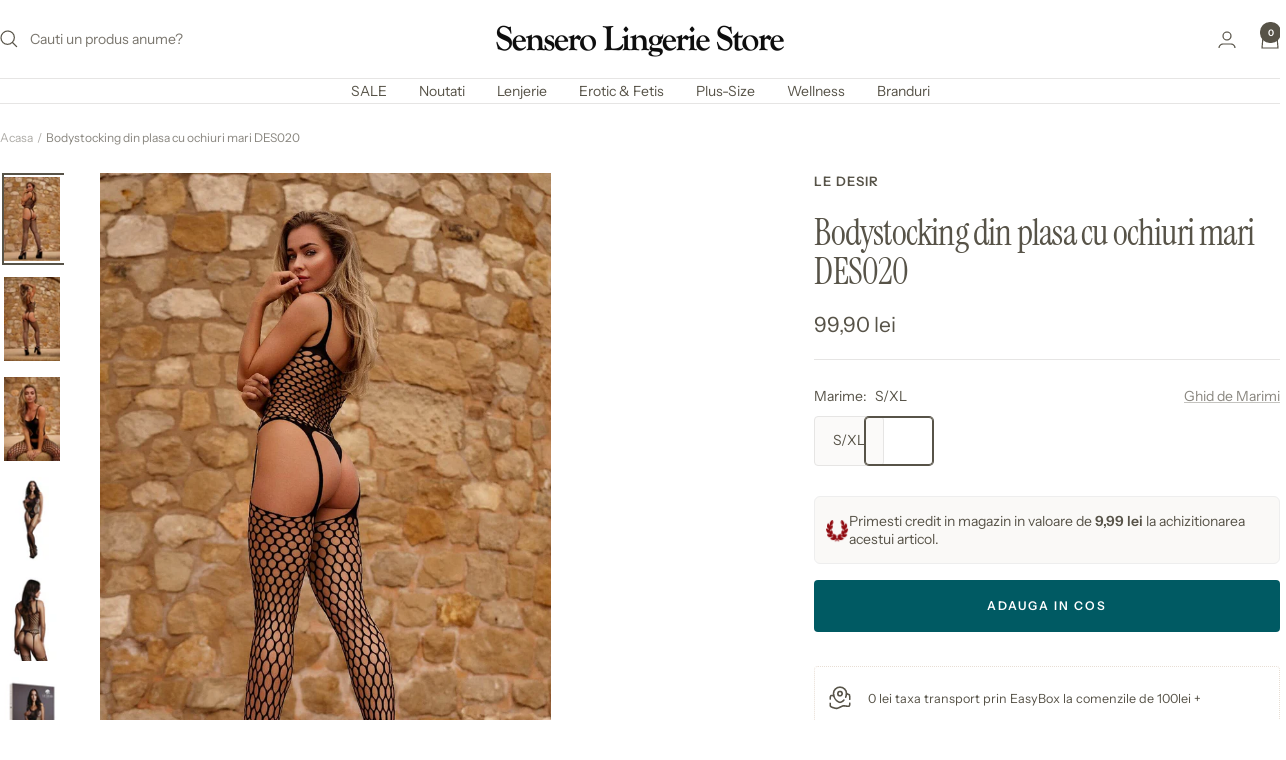

--- FILE ---
content_type: text/html; charset=utf-8
request_url: https://www.sensero.ro/products/bodystocking-des020
body_size: 36912
content:
<!doctype html><html class="no-js" lang="ro-RO" dir="ltr">
  <head>
    <meta charset="utf-8">
    <meta name="viewport" content="width=device-width, initial-scale=1.0, height=device-height, minimum-scale=1.0, maximum-scale=1.0">
    <meta name="theme-color" content="#ffffff">
    <script src="https://analytics.ahrefs.com/analytics.js" data-key="QH54aw4PbG+YGoKXGM9/Gg" async></script>

    <title>Bodystocking din plasa cu ochiuri mari DES020 - Sensero.ro</title><meta name="description" content="Lenjerie erotica bodystocking realizata din plasa elastica cu ochiuri mari intr-un desen ce imita un corset cu dresuri"><link rel="canonical" href="https://www.sensero.ro/products/bodystocking-des020"><link rel="shortcut icon" href="//www.sensero.ro/cdn/shop/files/SenseroLingerieStore-favicon-dark.png?v=1715964240&width=96" type="image/png"><link rel="preconnect" href="https://cdn.shopify.com">
    <link rel="dns-prefetch" href="https://productreviews.shopifycdn.com">
    <link rel="dns-prefetch" href="https://www.google-analytics.com"><link rel="preconnect" href="https://fonts.shopifycdn.com" crossorigin><link rel="preload" as="style" href="//www.sensero.ro/cdn/shop/t/111/assets/theme.css?v=63478811914582994961750756616">
    <link rel="preload" as="script" href="//www.sensero.ro/cdn/shop/t/111/assets/vendor.js?v=32643890569905814191750756616">
    <link rel="preload" as="script" href="//www.sensero.ro/cdn/shop/t/111/assets/theme.js?v=13336148083894211201750756616"><link rel="preload" as="fetch" href="/products/bodystocking-des020.js" crossorigin><link rel="preload" as="script" href="//www.sensero.ro/cdn/shop/t/111/assets/flickity.js?v=176646718982628074891750756616"><meta property="og:type" content="product">
  <meta property="og:title" content="Bodystocking din plasa cu ochiuri mari DES020">
  <meta property="product:price:amount" content="99,90">
  <meta property="product:price:currency" content="RON">
  <meta property="product:availability" content="in stock"><meta property="og:image" content="http://www.sensero.ro/cdn/shop/files/lenjerie-bodystocking-DES020-negru-2.jpg?v=1754212899&width=1024">
  <meta property="og:image:secure_url" content="https://www.sensero.ro/cdn/shop/files/lenjerie-bodystocking-DES020-negru-2.jpg?v=1754212899&width=1024">
  <meta property="og:image:width" content="1200">
  <meta property="og:image:height" content="1800"><meta property="og:description" content="Lenjerie erotica bodystocking realizata din plasa elastica cu ochiuri mari intr-un desen ce imita un corset cu dresuri"><meta property="og:url" content="https://www.sensero.ro/products/bodystocking-des020">
<meta property="og:site_name" content="Sensero Lingerie Store"><meta name="twitter:card" content="summary"><meta name="twitter:title" content="Bodystocking din plasa cu ochiuri mari DES020">
  <meta name="twitter:description" content="Lenjerie erotica de tip bodystocking realizata din plasa elastica cu ochiuri mari intr-un desen ce imita un corset cu dresuri atasate.

Material fishnet elastic
Chilotul nu este inclus
Marime universala S-XL
Compozitie: 92% Nylon 8% Elastan

Colectii asociate: Bodystockings"><meta name="twitter:image" content="https://www.sensero.ro/cdn/shop/files/lenjerie-bodystocking-DES020-negru-2.jpg?v=1754212899&width=1200">
  <meta name="twitter:image:alt" content="Lenjerie sexy neagra tip bodystocking cu dresuri DES020">
    <script type="application/ld+json">{"@context":"http:\/\/schema.org\/","@id":"\/products\/bodystocking-des020#product","@type":"ProductGroup","brand":{"@type":"Brand","name":"Le Desir"},"category":"Îmbrăcăminte erotică","description":"Lenjerie erotica de tip bodystocking realizata din plasa elastica cu ochiuri mari intr-un desen ce imita un corset cu dresuri atasate.\n\nMaterial fishnet elastic\nChilotul nu este inclus\nMarime universala S-XL\nCompozitie: 92% Nylon 8% Elastan\n\nColectii asociate: Bodystockings","hasVariant":[{"@id":"\/products\/bodystocking-des020?variant=43641851314412#variant","@type":"Product","image":"https:\/\/www.sensero.ro\/cdn\/shop\/files\/lenjerie-bodystocking-DES020-negru-4.jpg?v=1754212899\u0026width=1920","name":"Bodystocking din plasa cu ochiuri mari DES020 - S\/XL","offers":{"@id":"\/products\/bodystocking-des020?variant=43641851314412#offer","@type":"Offer","availability":"http:\/\/schema.org\/InStock","price":"99.90","priceCurrency":"RON","url":"https:\/\/www.sensero.ro\/products\/bodystocking-des020?variant=43641851314412"},"sku":"DES020BLK"}],"name":"Bodystocking din plasa cu ochiuri mari DES020","productGroupID":"7871727141100","url":"https:\/\/www.sensero.ro\/products\/bodystocking-des020"}</script><script type="application/ld+json">
  {
    "@context": "https://schema.org",
    "@type": "BreadcrumbList",
    "itemListElement": [{
        "@type": "ListItem",
        "position": 1,
        "name": "Acasa",
        "item": "https://www.sensero.ro"
      },{
            "@type": "ListItem",
            "position": 2,
            "name": "Bodystocking din plasa cu ochiuri mari DES020",
            "item": "https://www.sensero.ro/products/bodystocking-des020"
          }]
  }
</script>
    <link rel="preload" href="//www.sensero.ro/cdn/fonts/instrument_serif/instrumentserif_n4.1f296bfb073af186bc0a0abe7791aa71e0f0fd99.woff2" as="font" type="font/woff2" crossorigin><link rel="preload" href="//www.sensero.ro/cdn/fonts/instrument_sans/instrumentsans_n4.db86542ae5e1596dbdb28c279ae6c2086c4c5bfa.woff2" as="font" type="font/woff2" crossorigin><style>
  /* Typography (heading) */
  @font-face {
  font-family: "Instrument Serif";
  font-weight: 400;
  font-style: normal;
  font-display: swap;
  src: url("//www.sensero.ro/cdn/fonts/instrument_serif/instrumentserif_n4.1f296bfb073af186bc0a0abe7791aa71e0f0fd99.woff2") format("woff2"),
       url("//www.sensero.ro/cdn/fonts/instrument_serif/instrumentserif_n4.9c1bc0cbb666f794ccbef0784eef2fae0981ce72.woff") format("woff");
}

@font-face {
  font-family: "Instrument Serif";
  font-weight: 400;
  font-style: italic;
  font-display: swap;
  src: url("//www.sensero.ro/cdn/fonts/instrument_serif/instrumentserif_i4.5f74867220db936d30d7d208253fb8f2d3ef5a7c.woff2") format("woff2"),
       url("//www.sensero.ro/cdn/fonts/instrument_serif/instrumentserif_i4.659537f426cac059f95efd6b1bd59c465d629984.woff") format("woff");
}

/* Typography (body) */
  @font-face {
  font-family: "Instrument Sans";
  font-weight: 400;
  font-style: normal;
  font-display: swap;
  src: url("//www.sensero.ro/cdn/fonts/instrument_sans/instrumentsans_n4.db86542ae5e1596dbdb28c279ae6c2086c4c5bfa.woff2") format("woff2"),
       url("//www.sensero.ro/cdn/fonts/instrument_sans/instrumentsans_n4.510f1b081e58d08c30978f465518799851ef6d8b.woff") format("woff");
}

@font-face {
  font-family: "Instrument Sans";
  font-weight: 400;
  font-style: italic;
  font-display: swap;
  src: url("//www.sensero.ro/cdn/fonts/instrument_sans/instrumentsans_i4.028d3c3cd8d085648c808ceb20cd2fd1eb3560e5.woff2") format("woff2"),
       url("//www.sensero.ro/cdn/fonts/instrument_sans/instrumentsans_i4.7e90d82df8dee29a99237cd19cc529d2206706a2.woff") format("woff");
}

@font-face {
  font-family: "Instrument Sans";
  font-weight: 600;
  font-style: normal;
  font-display: swap;
  src: url("//www.sensero.ro/cdn/fonts/instrument_sans/instrumentsans_n6.27dc66245013a6f7f317d383a3cc9a0c347fb42d.woff2") format("woff2"),
       url("//www.sensero.ro/cdn/fonts/instrument_sans/instrumentsans_n6.1a71efbeeb140ec495af80aad612ad55e19e6d0e.woff") format("woff");
}

@font-face {
  font-family: "Instrument Sans";
  font-weight: 600;
  font-style: italic;
  font-display: swap;
  src: url("//www.sensero.ro/cdn/fonts/instrument_sans/instrumentsans_i6.ba8063f6adfa1e7ffe690cc5efa600a1e0a8ec32.woff2") format("woff2"),
       url("//www.sensero.ro/cdn/fonts/instrument_sans/instrumentsans_i6.a5bb29b76a0bb820ddaa9417675a5d0bafaa8c1f.woff") format("woff");
}

:root {--heading-color: 87, 83, 72;
    --text-color: 87, 83, 72;
    --background: 255, 255, 255;
    --secondary-background: 251, 250, 249;
    --border-color: 230, 229, 228;
    --border-color-darker: 188, 186, 182;
    --success-color: 0, 90, 99;
    --success-background: 204, 222, 224;
    --error-color: 144, 10, 16;
    --error-background: 247, 238, 238;
    --primary-button-background: 0, 90, 99;
    --primary-button-text-color: 255, 255, 255;
    --secondary-button-background: 242, 239, 237;
    --secondary-button-text-color: 87, 83, 72;
    --product-star-rating: 191, 186, 172;
    --product-on-sale-accent: 144, 10, 16;
    --product-sold-out-accent: 191, 186, 172;
    --product-custom-label-background: 169, 100, 102;
    --product-custom-label-text-color: 255, 255, 255;
    --product-custom-label-2-background: 67, 121, 128;
    --product-custom-label-2-text-color: 255, 255, 255;
    --product-low-stock-text-color: 144, 10, 16;
    --product-in-stock-text-color: 0, 90, 99;
    --loading-bar-background: 87, 83, 72;

    /* We duplicate some "base" colors as root colors, which is useful to use on drawer elements or popover without. Those should not be overridden to avoid issues */
    --root-heading-color: 87, 83, 72;
    --root-text-color: 87, 83, 72;
    --root-background: 255, 255, 255;
    --root-border-color: 230, 229, 228;
    --root-primary-button-background: 0, 90, 99;
    --root-primary-button-text-color: 255, 255, 255;

    --base-font-size: 14px;
    --heading-font-family: "Instrument Serif", serif;
    --heading-font-weight: 400;
    --heading-font-style: normal;
    --heading-text-transform: normal;
    --text-font-family: "Instrument Sans", sans-serif;
    --text-font-weight: 400;
    --text-font-style: normal;
    --text-font-bold-weight: 600;

    /* Typography (font size) */
    --heading-xxsmall-font-size: 11px;
    --heading-xsmall-font-size: 11px;
    --heading-small-font-size: 12px;
    --heading-large-font-size: 36px;
    --heading-h1-font-size: 36px;
    --heading-h2-font-size: 30px;
    --heading-h3-font-size: 26px;
    --heading-h4-font-size: 24px;
    --heading-h5-font-size: 20px;
    --heading-h6-font-size: 16px;

    /* Control the look and feel of the theme by changing radius of various elements */
    --button-border-radius: 4px;
    --block-border-radius: 0px;
    --block-border-radius-reduced: 0px;
    --color-swatch-border-radius: 100%;

    /* Button size */
    --button-height: 48px;
    --button-small-height: 40px;

    /* Form related */
    --form-input-field-height: 48px;
    --form-input-gap: 16px;
    --form-submit-margin: 24px;

    /* Product listing related variables */
    --product-list-block-spacing: 32px;

    /* Video related */
    --play-button-background: 255, 255, 255;
    --play-button-arrow: 87, 83, 72;

    /* RTL support */
    --transform-logical-flip: 1;
    --transform-origin-start: left;
    --transform-origin-end: right;

    /* Other */
    --zoom-cursor-svg-url: url(//www.sensero.ro/cdn/shop/t/111/assets/zoom-cursor.svg?v=42758253965548356491750799053);
    --arrow-right-svg-url: url(//www.sensero.ro/cdn/shop/t/111/assets/arrow-right.svg?v=94702631339029604391750799052);
    --arrow-left-svg-url: url(//www.sensero.ro/cdn/shop/t/111/assets/arrow-left.svg?v=176643738399432405131750799053);

    /* Some useful variables that we can reuse in our CSS. Some explanation are needed for some of them:
       - container-max-width-minus-gutters: represents the container max width without the edge gutters
       - container-outer-width: considering the screen width, represent all the space outside the container
       - container-outer-margin: same as container-outer-width but get set to 0 inside a container
       - container-inner-width: the effective space inside the container (minus gutters)
       - grid-column-width: represents the width of a single column of the grid
       - vertical-breather: this is a variable that defines the global "spacing" between sections, and inside the section
                            to create some "breath" and minimum spacing
     */
    --container-max-width: 1600px;
    --container-gutter: 24px;
    --container-max-width-minus-gutters: calc(var(--container-max-width) - (var(--container-gutter)) * 2);
    --container-outer-width: max(calc((100vw - var(--container-max-width-minus-gutters)) / 2), var(--container-gutter));
    --container-outer-margin: var(--container-outer-width);
    --container-inner-width: calc(100vw - var(--container-outer-width) * 2);

    --grid-column-count: 10;
    --grid-gap: 24px;
    --grid-column-width: calc((100vw - var(--container-outer-width) * 2 - var(--grid-gap) * (var(--grid-column-count) - 1)) / var(--grid-column-count));

    --vertical-breather: 48px;
    --vertical-breather-tight: 48px;

    /* Shopify related variables */
    --payment-terms-background-color: #ffffff;
  }

  @media screen and (min-width: 741px) {
    :root {
      --container-gutter: 40px;
      --grid-column-count: 20;
      --vertical-breather: 64px;
      --vertical-breather-tight: 64px;

      /* Typography (font size) */
      --heading-xsmall-font-size: 12px;
      --heading-small-font-size: 13px;
      --heading-large-font-size: 52px;
      --heading-h1-font-size: 48px;
      --heading-h2-font-size: 38px;
      --heading-h3-font-size: 32px;
      --heading-h4-font-size: 24px;
      --heading-h5-font-size: 20px;
      --heading-h6-font-size: 18px;

      /* Form related */
      --form-input-field-height: 52px;
      --form-submit-margin: 32px;

      /* Button size */
      --button-height: 52px;
      --button-small-height: 44px;
    }
  }

  @media screen and (min-width: 1200px) {
    :root {
      --vertical-breather: 80px;
      --vertical-breather-tight: 64px;
      --product-list-block-spacing: 48px;

      /* Typography */
      --heading-large-font-size: 64px;
      --heading-h1-font-size: 56px;
      --heading-h2-font-size: 48px;
      --heading-h3-font-size: 36px;
      --heading-h4-font-size: 30px;
      --heading-h5-font-size: 24px;
      --heading-h6-font-size: 18px;
    }
  }

  @media screen and (min-width: 1600px) {
    :root {
      --vertical-breather: 90px;
      --vertical-breather-tight: 64px;
    }
  }
</style>
    <script>
  // This allows to expose several variables to the global scope, to be used in scripts
  window.themeVariables = {
    settings: {
      direction: "ltr",
      pageType: "product",
      cartCount: 0,
      moneyFormat: "{{amount_with_comma_separator}} lei",
      moneyWithCurrencyFormat: "{{amount_with_comma_separator}} lei RON",
      showVendor: true,
      discountMode: "percentage",
      currencyCodeEnabled: false,
      cartType: "drawer",
      cartCurrency: "RON",
      mobileZoomFactor: 2.5
    },

    routes: {
      host: "www.sensero.ro",
      rootUrl: "\/",
      rootUrlWithoutSlash: '',
      cartUrl: "\/cart",
      cartAddUrl: "\/cart\/add",
      cartChangeUrl: "\/cart\/change",
      searchUrl: "\/search",
      predictiveSearchUrl: "\/search\/suggest",
      productRecommendationsUrl: "\/recommendations\/products"
    },

    strings: {
      accessibilityDelete: "Sterge",
      accessibilityClose: "Inchide",
      collectionSoldOut: "SOLD OUT",
      collectionDiscount: "SALE",
      productSalePrice: "Pret redus",
      productRegularPrice: "Pret standard",
      productFormUnavailable: "Indisponibil",
      productFormSoldOut: "Momentan Indisponibil",
      productFormPreOrder: "Pre-comanda",
      productFormAddToCart: "Adauga in cos",
      searchNoResults: "Nici un rezultat pentru cautarea ta.",
      searchNewSearch: "Cautare noua",
      searchProducts: "Produse",
      searchArticles: "Jurnal",
      searchPages: "Pagini",
      searchCollections: "Colectii",
      cartViewCart: "Vezi cos",
      cartItemAdded: "Produsul a fost adaugat in cos!",
      cartItemAddedShort: "Adaugat in cos!",
      cartAddOrderNote: "Adauga nota la comanda",
      cartEditOrderNote: "Editeaza nota la comanda",
      shippingEstimatorNoResults: "",
      shippingEstimatorOneResult: "1 optiune disponibila de transport:",
      shippingEstimatorMultipleResults: "2 optiuni disponibile de transport:",
      shippingEstimatorError: ""
    },

    libs: {
      flickity: "\/\/www.sensero.ro\/cdn\/shop\/t\/111\/assets\/flickity.js?v=176646718982628074891750756616",
      photoswipe: "\/\/www.sensero.ro\/cdn\/shop\/t\/111\/assets\/photoswipe.js?v=132268647426145925301750756616",
      qrCode: "\/\/www.sensero.ro\/cdn\/shopifycloud\/storefront\/assets\/themes_support\/vendor\/qrcode-3f2b403b.js"
    },

    breakpoints: {
      phone: 'screen and (max-width: 740px)',
      tablet: 'screen and (min-width: 741px) and (max-width: 999px)',
      tabletAndUp: 'screen and (min-width: 741px)',
      pocket: 'screen and (max-width: 999px)',
      lap: 'screen and (min-width: 1000px) and (max-width: 1199px)',
      lapAndUp: 'screen and (min-width: 1000px)',
      desktop: 'screen and (min-width: 1200px)',
      wide: 'screen and (min-width: 1400px)'
    }
  };

  window.addEventListener('pageshow', async () => {
    const cartContent = await (await fetch(`${window.themeVariables.routes.cartUrl}.js`, {cache: 'reload'})).json();
    document.documentElement.dispatchEvent(new CustomEvent('cart:refresh', {detail: {cart: cartContent}}));
  });

  if ('noModule' in HTMLScriptElement.prototype) {
    // Old browsers (like IE) that does not support module will be considered as if not executing JS at all
    document.documentElement.className = document.documentElement.className.replace('no-js', 'js');

    requestAnimationFrame(() => {
      const viewportHeight = (window.visualViewport ? window.visualViewport.height : document.documentElement.clientHeight);
      document.documentElement.style.setProperty('--window-height',viewportHeight + 'px');
    });
  }// We save the product ID in local storage to be eventually used for recently viewed section
    try {
      const items = JSON.parse(localStorage.getItem('theme:recently-viewed-products') || '[]');

      // We check if the current product already exists, and if it does not, we add it at the start
      if (!items.includes(7871727141100)) {
        items.unshift(7871727141100);
      }

      localStorage.setItem('theme:recently-viewed-products', JSON.stringify(items.slice(0, 20)));
    } catch (e) {
      // Safari in private mode does not allow setting item, we silently fail
    }</script>

    <link rel="stylesheet" href="//www.sensero.ro/cdn/shop/t/111/assets/theme.css?v=63478811914582994961750756616">

    <script src="//www.sensero.ro/cdn/shop/t/111/assets/vendor.js?v=32643890569905814191750756616" defer></script>
    <script src="//www.sensero.ro/cdn/shop/t/111/assets/theme.js?v=13336148083894211201750756616" defer></script>
    <script src="//www.sensero.ro/cdn/shop/t/111/assets/custom.js?v=167639537848865775061750756616" defer></script>

    <script>window.performance && window.performance.mark && window.performance.mark('shopify.content_for_header.start');</script><meta name="google-site-verification" content="sV-GS0C9AKToK_8HRS-yNvO__PezuLq2Ka9yXRgbc1Q">
<meta id="shopify-digital-wallet" name="shopify-digital-wallet" content="/9692151887/digital_wallets/dialog">
<meta name="shopify-checkout-api-token" content="25cc244df7f18739373c1ca8ac48c3c3">
<link rel="alternate" type="application/json+oembed" href="https://www.sensero.ro/products/bodystocking-des020.oembed">
<script async="async" src="/checkouts/internal/preloads.js?locale=ro-RO"></script>
<link rel="preconnect" href="https://shop.app" crossorigin="anonymous">
<script async="async" src="https://shop.app/checkouts/internal/preloads.js?locale=ro-RO&shop_id=9692151887" crossorigin="anonymous"></script>
<script id="apple-pay-shop-capabilities" type="application/json">{"shopId":9692151887,"countryCode":"RO","currencyCode":"RON","merchantCapabilities":["supports3DS"],"merchantId":"gid:\/\/shopify\/Shop\/9692151887","merchantName":"Sensero Lingerie Store","requiredBillingContactFields":["postalAddress","email","phone"],"requiredShippingContactFields":["postalAddress","email","phone"],"shippingType":"shipping","supportedNetworks":["visa","maestro","masterCard"],"total":{"type":"pending","label":"Sensero Lingerie Store","amount":"1.00"},"shopifyPaymentsEnabled":true,"supportsSubscriptions":true}</script>
<script id="shopify-features" type="application/json">{"accessToken":"25cc244df7f18739373c1ca8ac48c3c3","betas":["rich-media-storefront-analytics"],"domain":"www.sensero.ro","predictiveSearch":true,"shopId":9692151887,"locale":"ro"}</script>
<script>var Shopify = Shopify || {};
Shopify.shop = "sensero-lingerie-store.myshopify.com";
Shopify.locale = "ro-RO";
Shopify.currency = {"active":"RON","rate":"1.0"};
Shopify.country = "RO";
Shopify.theme = {"name":"SLS_updated","id":183314055507,"schema_name":"Focal","schema_version":"12.6.0","theme_store_id":714,"role":"main"};
Shopify.theme.handle = "null";
Shopify.theme.style = {"id":null,"handle":null};
Shopify.cdnHost = "www.sensero.ro/cdn";
Shopify.routes = Shopify.routes || {};
Shopify.routes.root = "/";</script>
<script type="module">!function(o){(o.Shopify=o.Shopify||{}).modules=!0}(window);</script>
<script>!function(o){function n(){var o=[];function n(){o.push(Array.prototype.slice.apply(arguments))}return n.q=o,n}var t=o.Shopify=o.Shopify||{};t.loadFeatures=n(),t.autoloadFeatures=n()}(window);</script>
<script>
  window.ShopifyPay = window.ShopifyPay || {};
  window.ShopifyPay.apiHost = "shop.app\/pay";
  window.ShopifyPay.redirectState = null;
</script>
<script id="shop-js-analytics" type="application/json">{"pageType":"product"}</script>
<script defer="defer" async type="module" src="//www.sensero.ro/cdn/shopifycloud/shop-js/modules/v2/client.init-shop-cart-sync_B_1M6nXz.ro-RO.esm.js"></script>
<script defer="defer" async type="module" src="//www.sensero.ro/cdn/shopifycloud/shop-js/modules/v2/chunk.common_BGCVY80p.esm.js"></script>
<script type="module">
  await import("//www.sensero.ro/cdn/shopifycloud/shop-js/modules/v2/client.init-shop-cart-sync_B_1M6nXz.ro-RO.esm.js");
await import("//www.sensero.ro/cdn/shopifycloud/shop-js/modules/v2/chunk.common_BGCVY80p.esm.js");

  window.Shopify.SignInWithShop?.initShopCartSync?.({"fedCMEnabled":true,"windoidEnabled":true});

</script>
<script>
  window.Shopify = window.Shopify || {};
  if (!window.Shopify.featureAssets) window.Shopify.featureAssets = {};
  window.Shopify.featureAssets['shop-js'] = {"shop-cart-sync":["modules/v2/client.shop-cart-sync_BRKS59Hr.ro-RO.esm.js","modules/v2/chunk.common_BGCVY80p.esm.js"],"init-fed-cm":["modules/v2/client.init-fed-cm_DHAv0GDt.ro-RO.esm.js","modules/v2/chunk.common_BGCVY80p.esm.js"],"shop-button":["modules/v2/client.shop-button_BQhFrpHU.ro-RO.esm.js","modules/v2/chunk.common_BGCVY80p.esm.js"],"shop-cash-offers":["modules/v2/client.shop-cash-offers_BIXgRukp.ro-RO.esm.js","modules/v2/chunk.common_BGCVY80p.esm.js","modules/v2/chunk.modal_CGkO1ABa.esm.js"],"init-windoid":["modules/v2/client.init-windoid_CTAE3mqG.ro-RO.esm.js","modules/v2/chunk.common_BGCVY80p.esm.js"],"shop-toast-manager":["modules/v2/client.shop-toast-manager_DIxs7aw3.ro-RO.esm.js","modules/v2/chunk.common_BGCVY80p.esm.js"],"init-shop-email-lookup-coordinator":["modules/v2/client.init-shop-email-lookup-coordinator_oeoF1Bjb.ro-RO.esm.js","modules/v2/chunk.common_BGCVY80p.esm.js"],"init-shop-cart-sync":["modules/v2/client.init-shop-cart-sync_B_1M6nXz.ro-RO.esm.js","modules/v2/chunk.common_BGCVY80p.esm.js"],"avatar":["modules/v2/client.avatar_BTnouDA3.ro-RO.esm.js"],"pay-button":["modules/v2/client.pay-button_Blt5pU0k.ro-RO.esm.js","modules/v2/chunk.common_BGCVY80p.esm.js"],"init-customer-accounts":["modules/v2/client.init-customer-accounts_DXpG3E-N.ro-RO.esm.js","modules/v2/client.shop-login-button_CyiH6_gK.ro-RO.esm.js","modules/v2/chunk.common_BGCVY80p.esm.js","modules/v2/chunk.modal_CGkO1ABa.esm.js"],"init-shop-for-new-customer-accounts":["modules/v2/client.init-shop-for-new-customer-accounts_D4Nomxyg.ro-RO.esm.js","modules/v2/client.shop-login-button_CyiH6_gK.ro-RO.esm.js","modules/v2/chunk.common_BGCVY80p.esm.js","modules/v2/chunk.modal_CGkO1ABa.esm.js"],"shop-login-button":["modules/v2/client.shop-login-button_CyiH6_gK.ro-RO.esm.js","modules/v2/chunk.common_BGCVY80p.esm.js","modules/v2/chunk.modal_CGkO1ABa.esm.js"],"init-customer-accounts-sign-up":["modules/v2/client.init-customer-accounts-sign-up_PvexCqUo.ro-RO.esm.js","modules/v2/client.shop-login-button_CyiH6_gK.ro-RO.esm.js","modules/v2/chunk.common_BGCVY80p.esm.js","modules/v2/chunk.modal_CGkO1ABa.esm.js"],"shop-follow-button":["modules/v2/client.shop-follow-button_CYEia0Fe.ro-RO.esm.js","modules/v2/chunk.common_BGCVY80p.esm.js","modules/v2/chunk.modal_CGkO1ABa.esm.js"],"checkout-modal":["modules/v2/client.checkout-modal_C2S26eud.ro-RO.esm.js","modules/v2/chunk.common_BGCVY80p.esm.js","modules/v2/chunk.modal_CGkO1ABa.esm.js"],"lead-capture":["modules/v2/client.lead-capture_yU9jktfu.ro-RO.esm.js","modules/v2/chunk.common_BGCVY80p.esm.js","modules/v2/chunk.modal_CGkO1ABa.esm.js"],"shop-login":["modules/v2/client.shop-login_BzJhBBgC.ro-RO.esm.js","modules/v2/chunk.common_BGCVY80p.esm.js","modules/v2/chunk.modal_CGkO1ABa.esm.js"],"payment-terms":["modules/v2/client.payment-terms_DKmthzN1.ro-RO.esm.js","modules/v2/chunk.common_BGCVY80p.esm.js","modules/v2/chunk.modal_CGkO1ABa.esm.js"]};
</script>
<script>(function() {
  var isLoaded = false;
  function asyncLoad() {
    if (isLoaded) return;
    isLoaded = true;
    var urls = ["\/\/cdn.shopify.com\/proxy\/fc3b56c16eb2fef6c088ba40b430fa2011478d541993fc0deca0a1801ae5e8bf\/av.perfect-app.app\/storage\/js\/sf_general_av_script-sensero-lingerie-store.myshopify.com.js?v=1765531951\u0026shop=sensero-lingerie-store.myshopify.com\u0026sp-cache-control=cHVibGljLCBtYXgtYWdlPTkwMA"];
    for (var i = 0; i < urls.length; i++) {
      var s = document.createElement('script');
      s.type = 'text/javascript';
      s.async = true;
      s.src = urls[i];
      var x = document.getElementsByTagName('script')[0];
      x.parentNode.insertBefore(s, x);
    }
  };
  if(window.attachEvent) {
    window.attachEvent('onload', asyncLoad);
  } else {
    window.addEventListener('load', asyncLoad, false);
  }
})();</script>
<script id="__st">var __st={"a":9692151887,"offset":7200,"reqid":"1ec99876-33a6-49c7-8b71-5be7f970670b-1768613443","pageurl":"www.sensero.ro\/products\/bodystocking-des020","u":"362e2dbd04c7","p":"product","rtyp":"product","rid":7871727141100};</script>
<script>window.ShopifyPaypalV4VisibilityTracking = true;</script>
<script id="captcha-bootstrap">!function(){'use strict';const t='contact',e='account',n='new_comment',o=[[t,t],['blogs',n],['comments',n],[t,'customer']],c=[[e,'customer_login'],[e,'guest_login'],[e,'recover_customer_password'],[e,'create_customer']],r=t=>t.map((([t,e])=>`form[action*='/${t}']:not([data-nocaptcha='true']) input[name='form_type'][value='${e}']`)).join(','),a=t=>()=>t?[...document.querySelectorAll(t)].map((t=>t.form)):[];function s(){const t=[...o],e=r(t);return a(e)}const i='password',u='form_key',d=['recaptcha-v3-token','g-recaptcha-response','h-captcha-response',i],f=()=>{try{return window.sessionStorage}catch{return}},m='__shopify_v',_=t=>t.elements[u];function p(t,e,n=!1){try{const o=window.sessionStorage,c=JSON.parse(o.getItem(e)),{data:r}=function(t){const{data:e,action:n}=t;return t[m]||n?{data:e,action:n}:{data:t,action:n}}(c);for(const[e,n]of Object.entries(r))t.elements[e]&&(t.elements[e].value=n);n&&o.removeItem(e)}catch(o){console.error('form repopulation failed',{error:o})}}const l='form_type',E='cptcha';function T(t){t.dataset[E]=!0}const w=window,h=w.document,L='Shopify',v='ce_forms',y='captcha';let A=!1;((t,e)=>{const n=(g='f06e6c50-85a8-45c8-87d0-21a2b65856fe',I='https://cdn.shopify.com/shopifycloud/storefront-forms-hcaptcha/ce_storefront_forms_captcha_hcaptcha.v1.5.2.iife.js',D={infoText:'Protejat prin hCaptcha',privacyText:'Confidențialitate',termsText:'Condiții'},(t,e,n)=>{const o=w[L][v],c=o.bindForm;if(c)return c(t,g,e,D).then(n);var r;o.q.push([[t,g,e,D],n]),r=I,A||(h.body.append(Object.assign(h.createElement('script'),{id:'captcha-provider',async:!0,src:r})),A=!0)});var g,I,D;w[L]=w[L]||{},w[L][v]=w[L][v]||{},w[L][v].q=[],w[L][y]=w[L][y]||{},w[L][y].protect=function(t,e){n(t,void 0,e),T(t)},Object.freeze(w[L][y]),function(t,e,n,w,h,L){const[v,y,A,g]=function(t,e,n){const i=e?o:[],u=t?c:[],d=[...i,...u],f=r(d),m=r(i),_=r(d.filter((([t,e])=>n.includes(e))));return[a(f),a(m),a(_),s()]}(w,h,L),I=t=>{const e=t.target;return e instanceof HTMLFormElement?e:e&&e.form},D=t=>v().includes(t);t.addEventListener('submit',(t=>{const e=I(t);if(!e)return;const n=D(e)&&!e.dataset.hcaptchaBound&&!e.dataset.recaptchaBound,o=_(e),c=g().includes(e)&&(!o||!o.value);(n||c)&&t.preventDefault(),c&&!n&&(function(t){try{if(!f())return;!function(t){const e=f();if(!e)return;const n=_(t);if(!n)return;const o=n.value;o&&e.removeItem(o)}(t);const e=Array.from(Array(32),(()=>Math.random().toString(36)[2])).join('');!function(t,e){_(t)||t.append(Object.assign(document.createElement('input'),{type:'hidden',name:u})),t.elements[u].value=e}(t,e),function(t,e){const n=f();if(!n)return;const o=[...t.querySelectorAll(`input[type='${i}']`)].map((({name:t})=>t)),c=[...d,...o],r={};for(const[a,s]of new FormData(t).entries())c.includes(a)||(r[a]=s);n.setItem(e,JSON.stringify({[m]:1,action:t.action,data:r}))}(t,e)}catch(e){console.error('failed to persist form',e)}}(e),e.submit())}));const S=(t,e)=>{t&&!t.dataset[E]&&(n(t,e.some((e=>e===t))),T(t))};for(const o of['focusin','change'])t.addEventListener(o,(t=>{const e=I(t);D(e)&&S(e,y())}));const B=e.get('form_key'),M=e.get(l),P=B&&M;t.addEventListener('DOMContentLoaded',(()=>{const t=y();if(P)for(const e of t)e.elements[l].value===M&&p(e,B);[...new Set([...A(),...v().filter((t=>'true'===t.dataset.shopifyCaptcha))])].forEach((e=>S(e,t)))}))}(h,new URLSearchParams(w.location.search),n,t,e,['guest_login'])})(!0,!0)}();</script>
<script integrity="sha256-4kQ18oKyAcykRKYeNunJcIwy7WH5gtpwJnB7kiuLZ1E=" data-source-attribution="shopify.loadfeatures" defer="defer" src="//www.sensero.ro/cdn/shopifycloud/storefront/assets/storefront/load_feature-a0a9edcb.js" crossorigin="anonymous"></script>
<script crossorigin="anonymous" defer="defer" src="//www.sensero.ro/cdn/shopifycloud/storefront/assets/shopify_pay/storefront-65b4c6d7.js?v=20250812"></script>
<script data-source-attribution="shopify.dynamic_checkout.dynamic.init">var Shopify=Shopify||{};Shopify.PaymentButton=Shopify.PaymentButton||{isStorefrontPortableWallets:!0,init:function(){window.Shopify.PaymentButton.init=function(){};var t=document.createElement("script");t.src="https://www.sensero.ro/cdn/shopifycloud/portable-wallets/latest/portable-wallets.ro.js",t.type="module",document.head.appendChild(t)}};
</script>
<script data-source-attribution="shopify.dynamic_checkout.buyer_consent">
  function portableWalletsHideBuyerConsent(e){var t=document.getElementById("shopify-buyer-consent"),n=document.getElementById("shopify-subscription-policy-button");t&&n&&(t.classList.add("hidden"),t.setAttribute("aria-hidden","true"),n.removeEventListener("click",e))}function portableWalletsShowBuyerConsent(e){var t=document.getElementById("shopify-buyer-consent"),n=document.getElementById("shopify-subscription-policy-button");t&&n&&(t.classList.remove("hidden"),t.removeAttribute("aria-hidden"),n.addEventListener("click",e))}window.Shopify?.PaymentButton&&(window.Shopify.PaymentButton.hideBuyerConsent=portableWalletsHideBuyerConsent,window.Shopify.PaymentButton.showBuyerConsent=portableWalletsShowBuyerConsent);
</script>
<script data-source-attribution="shopify.dynamic_checkout.cart.bootstrap">document.addEventListener("DOMContentLoaded",(function(){function t(){return document.querySelector("shopify-accelerated-checkout-cart, shopify-accelerated-checkout")}if(t())Shopify.PaymentButton.init();else{new MutationObserver((function(e,n){t()&&(Shopify.PaymentButton.init(),n.disconnect())})).observe(document.body,{childList:!0,subtree:!0})}}));
</script>
<script id='scb4127' type='text/javascript' async='' src='https://www.sensero.ro/cdn/shopifycloud/privacy-banner/storefront-banner.js'></script><link id="shopify-accelerated-checkout-styles" rel="stylesheet" media="screen" href="https://www.sensero.ro/cdn/shopifycloud/portable-wallets/latest/accelerated-checkout-backwards-compat.css" crossorigin="anonymous">
<style id="shopify-accelerated-checkout-cart">
        #shopify-buyer-consent {
  margin-top: 1em;
  display: inline-block;
  width: 100%;
}

#shopify-buyer-consent.hidden {
  display: none;
}

#shopify-subscription-policy-button {
  background: none;
  border: none;
  padding: 0;
  text-decoration: underline;
  font-size: inherit;
  cursor: pointer;
}

#shopify-subscription-policy-button::before {
  box-shadow: none;
}

      </style>

<script>window.performance && window.performance.mark && window.performance.mark('shopify.content_for_header.end');</script>
  <script src="https://cdn.shopify.com/extensions/6da6ffdd-cf2b-4a18-80e5-578ff81399ca/klarna-on-site-messaging-33/assets/index.js" type="text/javascript" defer="defer"></script>
<script src="https://cdn.shopify.com/extensions/cfc76123-b24f-4e9a-a1dc-585518796af7/forms-2294/assets/shopify-forms-loader.js" type="text/javascript" defer="defer"></script>
<link href="https://monorail-edge.shopifysvc.com" rel="dns-prefetch">
<script>(function(){if ("sendBeacon" in navigator && "performance" in window) {try {var session_token_from_headers = performance.getEntriesByType('navigation')[0].serverTiming.find(x => x.name == '_s').description;} catch {var session_token_from_headers = undefined;}var session_cookie_matches = document.cookie.match(/_shopify_s=([^;]*)/);var session_token_from_cookie = session_cookie_matches && session_cookie_matches.length === 2 ? session_cookie_matches[1] : "";var session_token = session_token_from_headers || session_token_from_cookie || "";function handle_abandonment_event(e) {var entries = performance.getEntries().filter(function(entry) {return /monorail-edge.shopifysvc.com/.test(entry.name);});if (!window.abandonment_tracked && entries.length === 0) {window.abandonment_tracked = true;var currentMs = Date.now();var navigation_start = performance.timing.navigationStart;var payload = {shop_id: 9692151887,url: window.location.href,navigation_start,duration: currentMs - navigation_start,session_token,page_type: "product"};window.navigator.sendBeacon("https://monorail-edge.shopifysvc.com/v1/produce", JSON.stringify({schema_id: "online_store_buyer_site_abandonment/1.1",payload: payload,metadata: {event_created_at_ms: currentMs,event_sent_at_ms: currentMs}}));}}window.addEventListener('pagehide', handle_abandonment_event);}}());</script>
<script id="web-pixels-manager-setup">(function e(e,d,r,n,o){if(void 0===o&&(o={}),!Boolean(null===(a=null===(i=window.Shopify)||void 0===i?void 0:i.analytics)||void 0===a?void 0:a.replayQueue)){var i,a;window.Shopify=window.Shopify||{};var t=window.Shopify;t.analytics=t.analytics||{};var s=t.analytics;s.replayQueue=[],s.publish=function(e,d,r){return s.replayQueue.push([e,d,r]),!0};try{self.performance.mark("wpm:start")}catch(e){}var l=function(){var e={modern:/Edge?\/(1{2}[4-9]|1[2-9]\d|[2-9]\d{2}|\d{4,})\.\d+(\.\d+|)|Firefox\/(1{2}[4-9]|1[2-9]\d|[2-9]\d{2}|\d{4,})\.\d+(\.\d+|)|Chrom(ium|e)\/(9{2}|\d{3,})\.\d+(\.\d+|)|(Maci|X1{2}).+ Version\/(15\.\d+|(1[6-9]|[2-9]\d|\d{3,})\.\d+)([,.]\d+|)( \(\w+\)|)( Mobile\/\w+|) Safari\/|Chrome.+OPR\/(9{2}|\d{3,})\.\d+\.\d+|(CPU[ +]OS|iPhone[ +]OS|CPU[ +]iPhone|CPU IPhone OS|CPU iPad OS)[ +]+(15[._]\d+|(1[6-9]|[2-9]\d|\d{3,})[._]\d+)([._]\d+|)|Android:?[ /-](13[3-9]|1[4-9]\d|[2-9]\d{2}|\d{4,})(\.\d+|)(\.\d+|)|Android.+Firefox\/(13[5-9]|1[4-9]\d|[2-9]\d{2}|\d{4,})\.\d+(\.\d+|)|Android.+Chrom(ium|e)\/(13[3-9]|1[4-9]\d|[2-9]\d{2}|\d{4,})\.\d+(\.\d+|)|SamsungBrowser\/([2-9]\d|\d{3,})\.\d+/,legacy:/Edge?\/(1[6-9]|[2-9]\d|\d{3,})\.\d+(\.\d+|)|Firefox\/(5[4-9]|[6-9]\d|\d{3,})\.\d+(\.\d+|)|Chrom(ium|e)\/(5[1-9]|[6-9]\d|\d{3,})\.\d+(\.\d+|)([\d.]+$|.*Safari\/(?![\d.]+ Edge\/[\d.]+$))|(Maci|X1{2}).+ Version\/(10\.\d+|(1[1-9]|[2-9]\d|\d{3,})\.\d+)([,.]\d+|)( \(\w+\)|)( Mobile\/\w+|) Safari\/|Chrome.+OPR\/(3[89]|[4-9]\d|\d{3,})\.\d+\.\d+|(CPU[ +]OS|iPhone[ +]OS|CPU[ +]iPhone|CPU IPhone OS|CPU iPad OS)[ +]+(10[._]\d+|(1[1-9]|[2-9]\d|\d{3,})[._]\d+)([._]\d+|)|Android:?[ /-](13[3-9]|1[4-9]\d|[2-9]\d{2}|\d{4,})(\.\d+|)(\.\d+|)|Mobile Safari.+OPR\/([89]\d|\d{3,})\.\d+\.\d+|Android.+Firefox\/(13[5-9]|1[4-9]\d|[2-9]\d{2}|\d{4,})\.\d+(\.\d+|)|Android.+Chrom(ium|e)\/(13[3-9]|1[4-9]\d|[2-9]\d{2}|\d{4,})\.\d+(\.\d+|)|Android.+(UC? ?Browser|UCWEB|U3)[ /]?(15\.([5-9]|\d{2,})|(1[6-9]|[2-9]\d|\d{3,})\.\d+)\.\d+|SamsungBrowser\/(5\.\d+|([6-9]|\d{2,})\.\d+)|Android.+MQ{2}Browser\/(14(\.(9|\d{2,})|)|(1[5-9]|[2-9]\d|\d{3,})(\.\d+|))(\.\d+|)|K[Aa][Ii]OS\/(3\.\d+|([4-9]|\d{2,})\.\d+)(\.\d+|)/},d=e.modern,r=e.legacy,n=navigator.userAgent;return n.match(d)?"modern":n.match(r)?"legacy":"unknown"}(),u="modern"===l?"modern":"legacy",c=(null!=n?n:{modern:"",legacy:""})[u],f=function(e){return[e.baseUrl,"/wpm","/b",e.hashVersion,"modern"===e.buildTarget?"m":"l",".js"].join("")}({baseUrl:d,hashVersion:r,buildTarget:u}),m=function(e){var d=e.version,r=e.bundleTarget,n=e.surface,o=e.pageUrl,i=e.monorailEndpoint;return{emit:function(e){var a=e.status,t=e.errorMsg,s=(new Date).getTime(),l=JSON.stringify({metadata:{event_sent_at_ms:s},events:[{schema_id:"web_pixels_manager_load/3.1",payload:{version:d,bundle_target:r,page_url:o,status:a,surface:n,error_msg:t},metadata:{event_created_at_ms:s}}]});if(!i)return console&&console.warn&&console.warn("[Web Pixels Manager] No Monorail endpoint provided, skipping logging."),!1;try{return self.navigator.sendBeacon.bind(self.navigator)(i,l)}catch(e){}var u=new XMLHttpRequest;try{return u.open("POST",i,!0),u.setRequestHeader("Content-Type","text/plain"),u.send(l),!0}catch(e){return console&&console.warn&&console.warn("[Web Pixels Manager] Got an unhandled error while logging to Monorail."),!1}}}}({version:r,bundleTarget:l,surface:e.surface,pageUrl:self.location.href,monorailEndpoint:e.monorailEndpoint});try{o.browserTarget=l,function(e){var d=e.src,r=e.async,n=void 0===r||r,o=e.onload,i=e.onerror,a=e.sri,t=e.scriptDataAttributes,s=void 0===t?{}:t,l=document.createElement("script"),u=document.querySelector("head"),c=document.querySelector("body");if(l.async=n,l.src=d,a&&(l.integrity=a,l.crossOrigin="anonymous"),s)for(var f in s)if(Object.prototype.hasOwnProperty.call(s,f))try{l.dataset[f]=s[f]}catch(e){}if(o&&l.addEventListener("load",o),i&&l.addEventListener("error",i),u)u.appendChild(l);else{if(!c)throw new Error("Did not find a head or body element to append the script");c.appendChild(l)}}({src:f,async:!0,onload:function(){if(!function(){var e,d;return Boolean(null===(d=null===(e=window.Shopify)||void 0===e?void 0:e.analytics)||void 0===d?void 0:d.initialized)}()){var d=window.webPixelsManager.init(e)||void 0;if(d){var r=window.Shopify.analytics;r.replayQueue.forEach((function(e){var r=e[0],n=e[1],o=e[2];d.publishCustomEvent(r,n,o)})),r.replayQueue=[],r.publish=d.publishCustomEvent,r.visitor=d.visitor,r.initialized=!0}}},onerror:function(){return m.emit({status:"failed",errorMsg:"".concat(f," has failed to load")})},sri:function(e){var d=/^sha384-[A-Za-z0-9+/=]+$/;return"string"==typeof e&&d.test(e)}(c)?c:"",scriptDataAttributes:o}),m.emit({status:"loading"})}catch(e){m.emit({status:"failed",errorMsg:(null==e?void 0:e.message)||"Unknown error"})}}})({shopId: 9692151887,storefrontBaseUrl: "https://www.sensero.ro",extensionsBaseUrl: "https://extensions.shopifycdn.com/cdn/shopifycloud/web-pixels-manager",monorailEndpoint: "https://monorail-edge.shopifysvc.com/unstable/produce_batch",surface: "storefront-renderer",enabledBetaFlags: ["2dca8a86"],webPixelsConfigList: [{"id":"2529165651","configuration":"{\"pixel_id\":\"662780859180817\",\"pixel_type\":\"facebook_pixel\"}","eventPayloadVersion":"v1","runtimeContext":"OPEN","scriptVersion":"ca16bc87fe92b6042fbaa3acc2fbdaa6","type":"APP","apiClientId":2329312,"privacyPurposes":["ANALYTICS","MARKETING","SALE_OF_DATA"],"dataSharingAdjustments":{"protectedCustomerApprovalScopes":["read_customer_address","read_customer_email","read_customer_name","read_customer_personal_data","read_customer_phone"]}},{"id":"976847187","configuration":"{\"config\":\"{\\\"google_tag_ids\\\":[\\\"G-NSQ3RMM9WF\\\",\\\"GT-K4LBF9H6\\\"],\\\"target_country\\\":\\\"RO\\\",\\\"gtag_events\\\":[{\\\"type\\\":\\\"search\\\",\\\"action_label\\\":\\\"G-NSQ3RMM9WF\\\"},{\\\"type\\\":\\\"begin_checkout\\\",\\\"action_label\\\":\\\"G-NSQ3RMM9WF\\\"},{\\\"type\\\":\\\"view_item\\\",\\\"action_label\\\":[\\\"G-NSQ3RMM9WF\\\",\\\"MC-2CL0XZ3N3M\\\"]},{\\\"type\\\":\\\"purchase\\\",\\\"action_label\\\":[\\\"G-NSQ3RMM9WF\\\",\\\"MC-2CL0XZ3N3M\\\"]},{\\\"type\\\":\\\"page_view\\\",\\\"action_label\\\":[\\\"G-NSQ3RMM9WF\\\",\\\"MC-2CL0XZ3N3M\\\"]},{\\\"type\\\":\\\"add_payment_info\\\",\\\"action_label\\\":\\\"G-NSQ3RMM9WF\\\"},{\\\"type\\\":\\\"add_to_cart\\\",\\\"action_label\\\":\\\"G-NSQ3RMM9WF\\\"}],\\\"enable_monitoring_mode\\\":false}\"}","eventPayloadVersion":"v1","runtimeContext":"OPEN","scriptVersion":"b2a88bafab3e21179ed38636efcd8a93","type":"APP","apiClientId":1780363,"privacyPurposes":[],"dataSharingAdjustments":{"protectedCustomerApprovalScopes":["read_customer_address","read_customer_email","read_customer_name","read_customer_personal_data","read_customer_phone"]}},{"id":"shopify-app-pixel","configuration":"{}","eventPayloadVersion":"v1","runtimeContext":"STRICT","scriptVersion":"0450","apiClientId":"shopify-pixel","type":"APP","privacyPurposes":["ANALYTICS","MARKETING"]},{"id":"shopify-custom-pixel","eventPayloadVersion":"v1","runtimeContext":"LAX","scriptVersion":"0450","apiClientId":"shopify-pixel","type":"CUSTOM","privacyPurposes":["ANALYTICS","MARKETING"]}],isMerchantRequest: false,initData: {"shop":{"name":"Sensero Lingerie Store","paymentSettings":{"currencyCode":"RON"},"myshopifyDomain":"sensero-lingerie-store.myshopify.com","countryCode":"RO","storefrontUrl":"https:\/\/www.sensero.ro"},"customer":null,"cart":null,"checkout":null,"productVariants":[{"price":{"amount":99.9,"currencyCode":"RON"},"product":{"title":"Bodystocking din plasa cu ochiuri mari DES020","vendor":"Le Desir","id":"7871727141100","untranslatedTitle":"Bodystocking din plasa cu ochiuri mari DES020","url":"\/products\/bodystocking-des020","type":"Bodystocking"},"id":"43641851314412","image":{"src":"\/\/www.sensero.ro\/cdn\/shop\/files\/lenjerie-bodystocking-DES020-negru-4.jpg?v=1754212899"},"sku":"DES020BLK","title":"S\/XL","untranslatedTitle":"S\/XL"}],"purchasingCompany":null},},"https://www.sensero.ro/cdn","fcfee988w5aeb613cpc8e4bc33m6693e112",{"modern":"","legacy":""},{"shopId":"9692151887","storefrontBaseUrl":"https:\/\/www.sensero.ro","extensionBaseUrl":"https:\/\/extensions.shopifycdn.com\/cdn\/shopifycloud\/web-pixels-manager","surface":"storefront-renderer","enabledBetaFlags":"[\"2dca8a86\"]","isMerchantRequest":"false","hashVersion":"fcfee988w5aeb613cpc8e4bc33m6693e112","publish":"custom","events":"[[\"page_viewed\",{}],[\"product_viewed\",{\"productVariant\":{\"price\":{\"amount\":99.9,\"currencyCode\":\"RON\"},\"product\":{\"title\":\"Bodystocking din plasa cu ochiuri mari DES020\",\"vendor\":\"Le Desir\",\"id\":\"7871727141100\",\"untranslatedTitle\":\"Bodystocking din plasa cu ochiuri mari DES020\",\"url\":\"\/products\/bodystocking-des020\",\"type\":\"Bodystocking\"},\"id\":\"43641851314412\",\"image\":{\"src\":\"\/\/www.sensero.ro\/cdn\/shop\/files\/lenjerie-bodystocking-DES020-negru-4.jpg?v=1754212899\"},\"sku\":\"DES020BLK\",\"title\":\"S\/XL\",\"untranslatedTitle\":\"S\/XL\"}}]]"});</script><script>
  window.ShopifyAnalytics = window.ShopifyAnalytics || {};
  window.ShopifyAnalytics.meta = window.ShopifyAnalytics.meta || {};
  window.ShopifyAnalytics.meta.currency = 'RON';
  var meta = {"product":{"id":7871727141100,"gid":"gid:\/\/shopify\/Product\/7871727141100","vendor":"Le Desir","type":"Bodystocking","handle":"bodystocking-des020","variants":[{"id":43641851314412,"price":9990,"name":"Bodystocking din plasa cu ochiuri mari DES020 - S\/XL","public_title":"S\/XL","sku":"DES020BLK"}],"remote":false},"page":{"pageType":"product","resourceType":"product","resourceId":7871727141100,"requestId":"1ec99876-33a6-49c7-8b71-5be7f970670b-1768613443"}};
  for (var attr in meta) {
    window.ShopifyAnalytics.meta[attr] = meta[attr];
  }
</script>
<script class="analytics">
  (function () {
    var customDocumentWrite = function(content) {
      var jquery = null;

      if (window.jQuery) {
        jquery = window.jQuery;
      } else if (window.Checkout && window.Checkout.$) {
        jquery = window.Checkout.$;
      }

      if (jquery) {
        jquery('body').append(content);
      }
    };

    var hasLoggedConversion = function(token) {
      if (token) {
        return document.cookie.indexOf('loggedConversion=' + token) !== -1;
      }
      return false;
    }

    var setCookieIfConversion = function(token) {
      if (token) {
        var twoMonthsFromNow = new Date(Date.now());
        twoMonthsFromNow.setMonth(twoMonthsFromNow.getMonth() + 2);

        document.cookie = 'loggedConversion=' + token + '; expires=' + twoMonthsFromNow;
      }
    }

    var trekkie = window.ShopifyAnalytics.lib = window.trekkie = window.trekkie || [];
    if (trekkie.integrations) {
      return;
    }
    trekkie.methods = [
      'identify',
      'page',
      'ready',
      'track',
      'trackForm',
      'trackLink'
    ];
    trekkie.factory = function(method) {
      return function() {
        var args = Array.prototype.slice.call(arguments);
        args.unshift(method);
        trekkie.push(args);
        return trekkie;
      };
    };
    for (var i = 0; i < trekkie.methods.length; i++) {
      var key = trekkie.methods[i];
      trekkie[key] = trekkie.factory(key);
    }
    trekkie.load = function(config) {
      trekkie.config = config || {};
      trekkie.config.initialDocumentCookie = document.cookie;
      var first = document.getElementsByTagName('script')[0];
      var script = document.createElement('script');
      script.type = 'text/javascript';
      script.onerror = function(e) {
        var scriptFallback = document.createElement('script');
        scriptFallback.type = 'text/javascript';
        scriptFallback.onerror = function(error) {
                var Monorail = {
      produce: function produce(monorailDomain, schemaId, payload) {
        var currentMs = new Date().getTime();
        var event = {
          schema_id: schemaId,
          payload: payload,
          metadata: {
            event_created_at_ms: currentMs,
            event_sent_at_ms: currentMs
          }
        };
        return Monorail.sendRequest("https://" + monorailDomain + "/v1/produce", JSON.stringify(event));
      },
      sendRequest: function sendRequest(endpointUrl, payload) {
        // Try the sendBeacon API
        if (window && window.navigator && typeof window.navigator.sendBeacon === 'function' && typeof window.Blob === 'function' && !Monorail.isIos12()) {
          var blobData = new window.Blob([payload], {
            type: 'text/plain'
          });

          if (window.navigator.sendBeacon(endpointUrl, blobData)) {
            return true;
          } // sendBeacon was not successful

        } // XHR beacon

        var xhr = new XMLHttpRequest();

        try {
          xhr.open('POST', endpointUrl);
          xhr.setRequestHeader('Content-Type', 'text/plain');
          xhr.send(payload);
        } catch (e) {
          console.log(e);
        }

        return false;
      },
      isIos12: function isIos12() {
        return window.navigator.userAgent.lastIndexOf('iPhone; CPU iPhone OS 12_') !== -1 || window.navigator.userAgent.lastIndexOf('iPad; CPU OS 12_') !== -1;
      }
    };
    Monorail.produce('monorail-edge.shopifysvc.com',
      'trekkie_storefront_load_errors/1.1',
      {shop_id: 9692151887,
      theme_id: 183314055507,
      app_name: "storefront",
      context_url: window.location.href,
      source_url: "//www.sensero.ro/cdn/s/trekkie.storefront.cd680fe47e6c39ca5d5df5f0a32d569bc48c0f27.min.js"});

        };
        scriptFallback.async = true;
        scriptFallback.src = '//www.sensero.ro/cdn/s/trekkie.storefront.cd680fe47e6c39ca5d5df5f0a32d569bc48c0f27.min.js';
        first.parentNode.insertBefore(scriptFallback, first);
      };
      script.async = true;
      script.src = '//www.sensero.ro/cdn/s/trekkie.storefront.cd680fe47e6c39ca5d5df5f0a32d569bc48c0f27.min.js';
      first.parentNode.insertBefore(script, first);
    };
    trekkie.load(
      {"Trekkie":{"appName":"storefront","development":false,"defaultAttributes":{"shopId":9692151887,"isMerchantRequest":null,"themeId":183314055507,"themeCityHash":"3488865090299193971","contentLanguage":"ro-RO","currency":"RON","eventMetadataId":"0d5d6491-3ecd-46b4-b3da-07ff92bb0d16"},"isServerSideCookieWritingEnabled":true,"monorailRegion":"shop_domain","enabledBetaFlags":["65f19447"]},"Session Attribution":{},"S2S":{"facebookCapiEnabled":true,"source":"trekkie-storefront-renderer","apiClientId":580111}}
    );

    var loaded = false;
    trekkie.ready(function() {
      if (loaded) return;
      loaded = true;

      window.ShopifyAnalytics.lib = window.trekkie;

      var originalDocumentWrite = document.write;
      document.write = customDocumentWrite;
      try { window.ShopifyAnalytics.merchantGoogleAnalytics.call(this); } catch(error) {};
      document.write = originalDocumentWrite;

      window.ShopifyAnalytics.lib.page(null,{"pageType":"product","resourceType":"product","resourceId":7871727141100,"requestId":"1ec99876-33a6-49c7-8b71-5be7f970670b-1768613443","shopifyEmitted":true});

      var match = window.location.pathname.match(/checkouts\/(.+)\/(thank_you|post_purchase)/)
      var token = match? match[1]: undefined;
      if (!hasLoggedConversion(token)) {
        setCookieIfConversion(token);
        window.ShopifyAnalytics.lib.track("Viewed Product",{"currency":"RON","variantId":43641851314412,"productId":7871727141100,"productGid":"gid:\/\/shopify\/Product\/7871727141100","name":"Bodystocking din plasa cu ochiuri mari DES020 - S\/XL","price":"99.90","sku":"DES020BLK","brand":"Le Desir","variant":"S\/XL","category":"Bodystocking","nonInteraction":true,"remote":false},undefined,undefined,{"shopifyEmitted":true});
      window.ShopifyAnalytics.lib.track("monorail:\/\/trekkie_storefront_viewed_product\/1.1",{"currency":"RON","variantId":43641851314412,"productId":7871727141100,"productGid":"gid:\/\/shopify\/Product\/7871727141100","name":"Bodystocking din plasa cu ochiuri mari DES020 - S\/XL","price":"99.90","sku":"DES020BLK","brand":"Le Desir","variant":"S\/XL","category":"Bodystocking","nonInteraction":true,"remote":false,"referer":"https:\/\/www.sensero.ro\/products\/bodystocking-des020"});
      }
    });


        var eventsListenerScript = document.createElement('script');
        eventsListenerScript.async = true;
        eventsListenerScript.src = "//www.sensero.ro/cdn/shopifycloud/storefront/assets/shop_events_listener-3da45d37.js";
        document.getElementsByTagName('head')[0].appendChild(eventsListenerScript);

})();</script>
<script
  defer
  src="https://www.sensero.ro/cdn/shopifycloud/perf-kit/shopify-perf-kit-3.0.4.min.js"
  data-application="storefront-renderer"
  data-shop-id="9692151887"
  data-render-region="gcp-us-east1"
  data-page-type="product"
  data-theme-instance-id="183314055507"
  data-theme-name="Focal"
  data-theme-version="12.6.0"
  data-monorail-region="shop_domain"
  data-resource-timing-sampling-rate="10"
  data-shs="true"
  data-shs-beacon="true"
  data-shs-export-with-fetch="true"
  data-shs-logs-sample-rate="1"
  data-shs-beacon-endpoint="https://www.sensero.ro/api/collect"
></script>
</head><body class="no-focus-outline  features--image-zoom" data-instant-allow-query-string><svg class="visually-hidden">
      <linearGradient id="rating-star-gradient-half">
        <stop offset="50%" stop-color="rgb(var(--product-star-rating))" />
        <stop offset="50%" stop-color="rgb(var(--product-star-rating))" stop-opacity="0.4" />
      </linearGradient>
    </svg>

    <a href="#main" class="visually-hidden skip-to-content">Sari la continut</a>
    <loading-bar class="loading-bar"></loading-bar><!-- BEGIN sections: header-group -->
<div id="shopify-section-sections--25572540744019__header" class="shopify-section shopify-section-group-header-group shopify-section--header"><style>
  :root {
    --enable-sticky-header: 1;
    --enable-transparent-header: 0;
    --loading-bar-background: 87, 83, 72; /* Prevent the loading bar to be invisible */
  }

  #shopify-section-sections--25572540744019__header {--header-background: 255, 255, 255;
    --header-text-color: 87, 83, 72;
    --header-border-color: 230, 229, 228;
    --reduce-header-padding: 1;position: -webkit-sticky;
      position: sticky;
      top: 0;z-index: 4;
  }.shopify-section--announcement-bar ~ #shopify-section-sections--25572540744019__header {
      top: calc(var(--enable-sticky-announcement-bar, 0) * var(--announcement-bar-height, 0px));
    }#shopify-section-sections--25572540744019__header .header__logo-image {
    max-width: 170px;
  }

  @media screen and (min-width: 741px) {
    #shopify-section-sections--25572540744019__header .header__logo-image {
      max-width: 300px;
    }
  }

  @media screen and (min-width: 1200px) {}</style>

<store-header sticky  class="header header--bordered " role="banner"><div class="container">
    <div class="header__wrapper">
      <!-- LEFT PART -->
      <nav class="header__inline-navigation" ><div class="header__icon-list hidden-desk"><button is="toggle-button" class="header__icon-wrapper tap-area hidden-desk" aria-controls="mobile-menu-drawer" aria-expanded="false">
              <span class="visually-hidden">Navigare</span><svg focusable="false" width="18" height="14" class="icon icon--header-hamburger   " viewBox="0 0 18 14">
        <path d="M0 1h18M0 13h18H0zm0-6h18H0z" fill="none" stroke="currentColor" stroke-width="1.2"></path>
      </svg></button><a href="/search" is="toggle-link" class="header__icon-wrapper tap-area hidden-lap hidden-desk" aria-controls="search-drawer" aria-expanded="false" aria-label="Cauta"><svg focusable="false" width="18" height="18" class="icon icon--header-search   " viewBox="0 0 18 18">
        <path d="M12.336 12.336c2.634-2.635 2.682-6.859.106-9.435-2.576-2.576-6.8-2.528-9.435.106C.373 5.642.325 9.866 2.901 12.442c2.576 2.576 6.8 2.528 9.435-.106zm0 0L17 17" fill="none" stroke="currentColor" stroke-width="1.2"></path>
      </svg></a>
        </div><div class="header__search-bar predictive-search hidden-pocket">
            <form class="predictive-search__form" action="/search" method="get" role="search">
              <input type="hidden" name="type" value="product"><svg focusable="false" width="18" height="18" class="icon icon--header-search   " viewBox="0 0 18 18">
        <path d="M12.336 12.336c2.634-2.635 2.682-6.859.106-9.435-2.576-2.576-6.8-2.528-9.435.106C.373 5.642.325 9.866 2.901 12.442c2.576 2.576 6.8 2.528 9.435-.106zm0 0L17 17" fill="none" stroke="currentColor" stroke-width="1.2"></path>
      </svg><input class="predictive-search__input" is="predictive-search-input" type="text" name="q" autocomplete="off" autocorrect="off" aria-controls="search-drawer" aria-expanded="false" aria-label="Cauta" placeholder="Cauti un produs anume?">
            </form>
          </div></nav>

      <!-- LOGO PART --><span class="header__logo"><a class="header__logo-link" href="/">
            <span class="visually-hidden">Sensero Lingerie Store</span>
            <img class="header__logo-image" width="2000" height="240" src="//www.sensero.ro/cdn/shop/files/SLS-24-new-logo-header_black.png?v=1705240687&width=600" alt="Cumpără online colecția Sensero de lenjerie sexy și erotică de damă"></a></span><!-- SECONDARY LINKS PART -->
      <div class="header__secondary-links"><div class="header__icon-list"><button is="toggle-button" class="header__icon-wrapper tap-area hidden-phone " aria-controls="newsletter-popup" aria-expanded="false">
            <span class="visually-hidden">Newsletter</span><svg focusable="false" width="20" height="16" class="icon icon--header-email   " viewBox="0 0 20 16">
        <path d="M19 4l-9 5-9-5" fill="none" stroke="currentColor" stroke-width="1.2"></path>
        <path stroke="currentColor" fill="none" stroke-width="1.2" d="M1 1h18v14H1z"></path>
      </svg></button><a href="https://www.sensero.ro/customer_authentication/redirect?locale=ro-RO&region_country=RO" class="header__icon-wrapper tap-area hidden-phone " aria-label="Intra in Cont"><svg focusable="false" width="18" height="17" class="icon icon--header-customer   " viewBox="0 0 18 17">
        <circle cx="9" cy="5" r="4" fill="none" stroke="currentColor" stroke-width="1.2" stroke-linejoin="round"></circle>
        <path d="M1 17v0a4 4 0 014-4h8a4 4 0 014 4v0" fill="none" stroke="currentColor" stroke-width="1.2"></path>
      </svg></a><a href="/cart" is="toggle-link" aria-controls="mini-cart" aria-expanded="false" class="header__icon-wrapper tap-area " aria-label="Cos" data-no-instant><svg focusable="false" width="20" height="19" class="icon icon--header-tote-bag   " viewBox="0 0 20 19">
        <path d="M3 7H17L18 18H2L3 7Z" fill="none" stroke="currentColor" stroke-width="1.2"></path>
        <path d="M13 4V4C13 2.34315 11.6569 1 10 1V1C8.34315 1 7 2.34315 7 4V4" fill="none" stroke="currentColor" stroke-width="1.2"></path>
      </svg><cart-count class="header__cart-count header__cart-count--floating bubble-count" aria-hidden="true">0</cart-count>
          </a>
        </div></div>
    </div><nav class="header__bottom-navigation hidden-pocket hidden-lap" role="navigation">
        <desktop-navigation>
  <ul class="header__linklist list--unstyled " role="list"><li class="header__linklist-item has-dropdown" data-item-title="SALE">
        <a class="header__linklist-link link--animated" href="#" aria-controls="desktop-menu-1" aria-expanded="false">SALE</a><div hidden id="desktop-menu-1" class="mega-menu" >
              <div class="container">
                <div class="mega-menu__inner"><div class="mega-menu__images-wrapper "><a href="/collections/reduceri-lenjerie-sexy" class="mega-menu__image-push image-zoom"><div class="mega-menu__image-wrapper"><img src="//www.sensero.ro/cdn/shop/files/sls-clearance-sale-menu.png?v=1767656494&amp;width=560" alt="SLS Clearance Sale (Menu)" srcset="//www.sensero.ro/cdn/shop/files/sls-clearance-sale-menu.png?v=1767656494&amp;width=352 352w, //www.sensero.ro/cdn/shop/files/sls-clearance-sale-menu.png?v=1767656494&amp;width=560 560w" width="560" height="420" loading="lazy" sizes="240,480,720" class="mega-menu__image">
                  </div></a></div><div class="mega-menu__columns-wrapper"><div class="mega-menu__column"><span class="mega-menu__title heading heading--small">Promotii</span><ul class="linklist list--unstyled" role="list"><li class="linklist__item">
                                  <a href="/collections/reduceri-lenjerie-sexy" class="link--faded">OUTLET | Lenjerie</a>
                                </li><li class="linklist__item">
                                  <a href="/collections/clearance-accesorii" class="link--faded">OUTLET | Accesorii Sexy & Esentiale</a>
                                </li></ul></div></div></div>
              </div>
            </div></li><li class="header__linklist-item " data-item-title="Noutati">
        <a class="header__linklist-link link--animated" href="/collections/noutati" >Noutati</a></li><li class="header__linklist-item has-dropdown" data-item-title="Lenjerie">
        <a class="header__linklist-link link--animated" href="#" aria-controls="desktop-menu-3" aria-expanded="false">Lenjerie</a><div hidden id="desktop-menu-3" class="mega-menu" >
              <div class="container">
                <div class="mega-menu__inner"><div class="mega-menu__columns-wrapper"><div class="mega-menu__column"><span class="mega-menu__title heading heading--small">LENJERIE SEXY</span><ul class="linklist list--unstyled" role="list"><li class="linklist__item">
                                  <a href="/collections/seturi-lenjerie-intima" class="link--faded">Seturi de Lenjerie Intima</a>
                                </li><li class="linklist__item">
                                  <a href="/collections/lenjerie-body" class="link--faded">Body-uri</a>
                                </li><li class="linklist__item">
                                  <a href="/collections/corsete-sexy" class="link--faded">Corsete</a>
                                </li><li class="linklist__item">
                                  <a href="/collections/neglijeuri-babydoll" class="link--faded">Neglijeuri & Babydoll-uri</a>
                                </li><li class="linklist__item">
                                  <a href="/collections/camasi-de-noapte-halate" class="link--faded">Camasi de Noapte & Halate</a>
                                </li><li class="linklist__item">
                                  <a href="/collections/lenjerie-sexy" class="link--faded">Vezi Toate</a>
                                </li></ul></div><div class="mega-menu__column"><span class="mega-menu__title heading heading--small">ESENTIALE</span><ul class="linklist list--unstyled" role="list"><li class="linklist__item">
                                  <a href="/collections/dresuri-ciorapi" class="link--faded">Dresuri & Ciorapi</a>
                                </li><li class="linklist__item">
                                  <a href="/collections/chiloti-sexy" class="link--faded">Chiloti Sexy</a>
                                </li></ul></div><div class="mega-menu__column"><span class="mega-menu__title heading heading--small">COLECTII</span><ul class="linklist list--unstyled" role="list"><li class="linklist__item">
                                  <a href="/collections/lenjerie-mireasa" class="link--faded">Bridal Edit: Lenjerie de Mireasa</a>
                                </li><li class="linklist__item">
                                  <a href="/collections/lenjerie-rosie-valentines-day" class="link--faded">Valentine's Day Edit: Lenjerie Rosie</a>
                                </li><li class="linklist__item">
                                  <a href="/collections/lenjerie-erotica-harness" class="link--faded">Lenjerie Erotica</a>
                                </li><li class="linklist__item">
                                  <a href="/collections/lenjerie-sexy-plus-size" class="link--faded">Plus-Size: Lenjerie Intima Marimi Mari</a>
                                </li><li class="linklist__item">
                                  <a href="/collections/lenjerie-sexy" class="link--faded">Lenjerie Sexy</a>
                                </li></ul></div></div><div class="mega-menu__images-wrapper "><a href="/collections/lenjerie-sexy" class="mega-menu__image-push image-zoom"><div class="mega-menu__image-wrapper"><img src="//www.sensero.ro/cdn/shop/files/SS25-all-lingerie-women.jpg?v=1748172196&amp;width=840" alt="o colectie atent selectata de lenjerie intima pentru femei" srcset="//www.sensero.ro/cdn/shop/files/SS25-all-lingerie-women.jpg?v=1748172196&amp;width=352 352w, //www.sensero.ro/cdn/shop/files/SS25-all-lingerie-women.jpg?v=1748172196&amp;width=832 832w, //www.sensero.ro/cdn/shop/files/SS25-all-lingerie-women.jpg?v=1748172196&amp;width=840 840w" width="840" height="630" loading="lazy" sizes="240,480,720" class="mega-menu__image">
                  </div><p class="mega-menu__heading heading heading--small">LENJERIE DE DAMA</p><span class="mega-menu__text">O colectie de lenjerie intima pentru femei atent selectata</span></a><a href="/collections/lenjerie-mireasa" class="mega-menu__image-push image-zoom"><div class="mega-menu__image-wrapper"><img src="//www.sensero.ro/cdn/shop/files/SS25-bridal-lingerie-edit.jpg?v=1748172197&amp;width=840" alt="lenjerie alba de mireasa pentru ziua si noaptea nuntii" srcset="//www.sensero.ro/cdn/shop/files/SS25-bridal-lingerie-edit.jpg?v=1748172197&amp;width=352 352w, //www.sensero.ro/cdn/shop/files/SS25-bridal-lingerie-edit.jpg?v=1748172197&amp;width=832 832w, //www.sensero.ro/cdn/shop/files/SS25-bridal-lingerie-edit.jpg?v=1748172197&amp;width=840 840w" width="840" height="630" loading="lazy" sizes="240,480,720" class="mega-menu__image">
                  </div><p class="mega-menu__heading heading heading--small">LENJERIE DE MIREASA</p><span class="mega-menu__text">Lenjerie alba pentru ziua si noaptea nuntii</span></a></div></div>
              </div>
            </div></li><li class="header__linklist-item has-dropdown" data-item-title="Erotic &amp; Fetis">
        <a class="header__linklist-link link--animated" href="#" aria-controls="desktop-menu-4" aria-expanded="false">Erotic & Fetis</a><div hidden id="desktop-menu-4" class="mega-menu" >
              <div class="container">
                <div class="mega-menu__inner"><div class="mega-menu__columns-wrapper"><div class="mega-menu__column"><span class="mega-menu__title heading heading--small">LENJERIE EROTICA</span><ul class="linklist list--unstyled" role="list"><li class="linklist__item">
                                  <a href="/collections/lenjerie-erotica-harness" class="link--faded">Lenjerie Erotica</a>
                                </li><li class="linklist__item">
                                  <a href="/collections/bodystockings" class="link--faded">Bodystockings & Lenjerie Fishnet</a>
                                </li></ul></div><div class="mega-menu__column"><span class="mega-menu__title heading heading--small">FETISH & ROLE PLAY</span><ul class="linklist list--unstyled" role="list"><li class="linklist__item">
                                  <a href="/collections/costume-fantezie-sexy" class="link--faded">Costume Sexy</a>
                                </li><li class="linklist__item">
                                  <a href="/collections/accesorii-erotice-bdsm" class="link--faded">Accesorii Erotice BDSM</a>
                                </li></ul></div></div><div class="mega-menu__images-wrapper "><a href="/collections/lenjerie-erotica-harness" class="mega-menu__image-push image-zoom"><div class="mega-menu__image-wrapper"><img src="//www.sensero.ro/cdn/shop/files/menu_lenjerie_erotica.jpg?v=1730901034&amp;width=560" alt="colectia de lenjerie erotica sensero" srcset="//www.sensero.ro/cdn/shop/files/menu_lenjerie_erotica.jpg?v=1730901034&amp;width=352 352w, //www.sensero.ro/cdn/shop/files/menu_lenjerie_erotica.jpg?v=1730901034&amp;width=560 560w" width="560" height="420" loading="lazy" sizes="240,480,720" class="mega-menu__image">
                  </div><p class="mega-menu__heading heading heading--small">LENJERIE EROTICA</p><span class="mega-menu__text">Hamuri sexy si tinute wetlook ce tachineza privirea la fiecare pas</span></a><a href="/collections/costume-fantezie-sexy" class="mega-menu__image-push image-zoom"><div class="mega-menu__image-wrapper"><img src="//www.sensero.ro/cdn/shop/files/menu_costume_sexy.jpg?v=1730900615&amp;width=560" alt="colectia de costume sexy fantezie si role-play" srcset="//www.sensero.ro/cdn/shop/files/menu_costume_sexy.jpg?v=1730900615&amp;width=352 352w, //www.sensero.ro/cdn/shop/files/menu_costume_sexy.jpg?v=1730900615&amp;width=560 560w" width="560" height="420" loading="lazy" sizes="240,480,720" class="mega-menu__image">
                  </div><p class="mega-menu__heading heading heading--small">COSTUME SEXY</p><span class="mega-menu__text">Adu la realitate propria fantezie cu aceste costume sexy</span></a></div></div>
              </div>
            </div></li><li class="header__linklist-item " data-item-title="Plus-Size">
        <a class="header__linklist-link link--animated" href="/collections/lenjerie-sexy-plus-size" >Plus-Size</a></li><li class="header__linklist-item has-dropdown" data-item-title="Wellness">
        <a class="header__linklist-link link--animated" href="#" aria-controls="desktop-menu-6" aria-expanded="false">Wellness</a><div hidden id="desktop-menu-6" class="mega-menu" >
              <div class="container">
                <div class="mega-menu__inner"><div class="mega-menu__columns-wrapper"><div class="mega-menu__column"><span class="mega-menu__title heading heading--small">WELLNESS HUB</span><ul class="linklist list--unstyled" role="list"><li class="linklist__item">
                                  <a href="/collections/wellness-hub" class="link--faded">Wellness HUB</a>
                                </li><li class="linklist__item">
                                  <a href="/collections/jucarii-sexuale" class="link--faded">Jucarii Sexuale</a>
                                </li><li class="linklist__item">
                                  <a href="/collections/afrodisiace-stimulente-sexuale" class="link--faded">Afrodisiace si Stimulente</a>
                                </li></ul></div></div><div class="mega-menu__images-wrapper "><a href="/collections/bijoux-indiscrets" class="mega-menu__image-push image-zoom"><div class="mega-menu__image-wrapper"><img src="//www.sensero.ro/cdn/shop/files/menu-bijoux-indiscrets.jpg?v=1752829782&amp;width=560" alt="colectia de accesorii si cosmetice erotice bijoux indiscrets" srcset="//www.sensero.ro/cdn/shop/files/menu-bijoux-indiscrets.jpg?v=1752829782&amp;width=352 352w, //www.sensero.ro/cdn/shop/files/menu-bijoux-indiscrets.jpg?v=1752829782&amp;width=560 560w" width="560" height="420" loading="lazy" sizes="240,480,720" class="mega-menu__image">
                  </div><p class="mega-menu__heading heading heading--small">BIJOUX INDISCRETS</p><span class="mega-menu__text">Accesorii si cosmetice erotice</span></a></div></div>
              </div>
            </div></li><li class="header__linklist-item has-dropdown" data-item-title="Branduri">
        <a class="header__linklist-link link--animated" href="#" aria-controls="desktop-menu-7" aria-expanded="false">Branduri</a><div hidden id="desktop-menu-7" class="mega-menu" >
              <div class="container">
                <div class="mega-menu__inner"><div class="mega-menu__columns-wrapper"><div class="mega-menu__column"><span class="mega-menu__title heading heading--small">LENJERIE</span><ul class="linklist list--unstyled" role="list"><li class="linklist__item">
                                  <a href="/collections/allure-lingerie" class="link--faded">Allure</a>
                                </li><li class="linklist__item">
                                  <a href="/collections/anais" class="link--faded">Anais</a>
                                </li><li class="linklist__item">
                                  <a href="/collections/beauty-night" class="link--faded">Beauty Night</a>
                                </li><li class="linklist__item">
                                  <a href="/collections/le-desir" class="link--faded">Le Desir</a>
                                </li><li class="linklist__item">
                                  <a href="/collections/leg-avenue" class="link--faded">Leg Avenue</a>
                                </li><li class="linklist__item">
                                  <a href="https://www.sensero.ro/collections/vendors?q=Kissable" class="link--faded">Kissable</a>
                                </li><li class="linklist__item">
                                  <a href="/collections/livia-corsetti" class="link--faded">Livia Corsetti</a>
                                </li><li class="linklist__item">
                                  <a href="/collections/mapale" class="link--faded">Mapale</a>
                                </li><li class="linklist__item">
                                  <a href="/collections/pink-lipstick" class="link--faded">Pink Lipstick</a>
                                </li><li class="linklist__item">
                                  <a href="/collections/provocative" class="link--faded">Provocative</a>
                                </li><li class="linklist__item">
                                  <a href="/collections/rene-rofe" class="link--faded">Rene Rofe</a>
                                </li></ul></div><div class="mega-menu__column"><span class="mega-menu__title heading heading--small">ACCESORII</span><ul class="linklist list--unstyled" role="list"><li class="linklist__item">
                                  <a href="/collections/brands-bad-kitty" class="link--faded">Bad Kitty</a>
                                </li><li class="linklist__item">
                                  <a href="/collections/bijoux-indiscrets" class="link--faded">Bijoux Indiscrets</a>
                                </li><li class="linklist__item">
                                  <a href="/collections/kinky-diva" class="link--faded">Kinky Diva</a>
                                </li><li class="linklist__item">
                                  <a href="/collections/brands-sex-and-mischief" class="link--faded">Sex & Mischief</a>
                                </li></ul></div></div><div class="mega-menu__images-wrapper "><a href="/collections/mapale" class="mega-menu__image-push image-zoom"><div class="mega-menu__image-wrapper"><img src="//www.sensero.ro/cdn/shop/files/brands-mapale-lingerie.jpg?v=1713045320&amp;width=560" alt="colectia de lenjerie sexy si erotica de la mapale, doar pe sensero.ro" srcset="//www.sensero.ro/cdn/shop/files/brands-mapale-lingerie.jpg?v=1713045320&amp;width=352 352w, //www.sensero.ro/cdn/shop/files/brands-mapale-lingerie.jpg?v=1713045320&amp;width=560 560w" width="560" height="420" loading="lazy" sizes="240,480,720" class="mega-menu__image">
                  </div><p class="mega-menu__heading heading heading--small">MAPALE</p></a><a href="/collections/anais" class="mega-menu__image-push image-zoom"><div class="mega-menu__image-wrapper"><img src="//www.sensero.ro/cdn/shop/files/brands-anais-lingerie.jpg?v=1713045320&amp;width=560" alt="colectia de lenjerie sexy si erotica de la anais, doar pe sensero.ro" srcset="//www.sensero.ro/cdn/shop/files/brands-anais-lingerie.jpg?v=1713045320&amp;width=352 352w, //www.sensero.ro/cdn/shop/files/brands-anais-lingerie.jpg?v=1713045320&amp;width=560 560w" width="560" height="420" loading="lazy" sizes="240,480,720" class="mega-menu__image">
                  </div><p class="mega-menu__heading heading heading--small">ANAIS</p></a></div></div>
              </div>
            </div></li></ul>
</desktop-navigation>
      </nav></div>
</store-header><cart-notification global hidden class="cart-notification "></cart-notification><mobile-navigation append-body id="mobile-menu-drawer" class="drawer drawer--from-left">
  <span class="drawer__overlay"></span>

  <div class="drawer__header drawer__header--shadowed">
    <button type="button" class="drawer__close-button drawer__close-button--block tap-area" data-action="close" title="Inchide"><svg focusable="false" width="14" height="14" class="icon icon--close   " viewBox="0 0 14 14">
        <path d="M13 13L1 1M13 1L1 13" stroke="currentColor" stroke-width="1.2" fill="none"></path>
      </svg></button>
  </div>

  <div class="drawer__content">
    <ul class="mobile-nav list--unstyled" role="list"><li class="mobile-nav__item" data-level="1"><button is="toggle-button" class="mobile-nav__link heading h5" aria-controls="mobile-menu-1" aria-expanded="false">SALE<span class="animated-plus"></span>
            </button>

            <collapsible-content id="mobile-menu-1" class="collapsible"><ul class="mobile-nav list--unstyled" role="list"><li class="mobile-nav__item" data-level="2"><a href="/collections/reduceri-lenjerie-sexy" class="mobile-nav__link">OUTLET | Lenjerie</a></li><li class="mobile-nav__item" data-level="2"><a href="/collections/clearance-accesorii" class="mobile-nav__link">OUTLET | Accesorii Sexy & Esentiale</a></li></ul><div class="mobile-nav__images-wrapper  hide-scrollbar">
                  <div class="mobile-nav__images-scroller"><a href="/collections/reduceri-lenjerie-sexy" class="mobile-nav__image-push"><img src="//www.sensero.ro/cdn/shop/files/sls-clearance-sale-menu.png?v=1767656494&amp;width=560" alt="SLS Clearance Sale (Menu)" srcset="//www.sensero.ro/cdn/shop/files/sls-clearance-sale-menu.png?v=1767656494&amp;width=352 352w, //www.sensero.ro/cdn/shop/files/sls-clearance-sale-menu.png?v=1767656494&amp;width=560 560w" width="560" height="420" loading="lazy" sizes="270,540,810" class="mobile-nav__image"></a></div>
                </div></collapsible-content></li><li class="mobile-nav__item" data-level="1"><a href="/collections/noutati" class="mobile-nav__link heading h5">Noutati</a></li><li class="mobile-nav__item" data-level="1"><button is="toggle-button" class="mobile-nav__link heading h5" aria-controls="mobile-menu-3" aria-expanded="false">Lenjerie Sexy<span class="animated-plus"></span>
            </button>

            <collapsible-content id="mobile-menu-3" class="collapsible"><ul class="mobile-nav list--unstyled" role="list"><li class="mobile-nav__item" data-level="2"><a href="/collections/seturi-lenjerie-intima" class="mobile-nav__link">Seturi de Lenjerie Intima</a></li><li class="mobile-nav__item" data-level="2"><a href="/collections/lenjerie-body" class="mobile-nav__link">Body-uri</a></li><li class="mobile-nav__item" data-level="2"><a href="/collections/corsete-sexy" class="mobile-nav__link">Corsete</a></li><li class="mobile-nav__item" data-level="2"><a href="/collections/neglijeuri-babydoll" class="mobile-nav__link">Neglijeuri & Babydoll-uri</a></li><li class="mobile-nav__item" data-level="2"><a href="/collections/camasi-de-noapte-halate" class="mobile-nav__link">Camasi de Noapte & Halate</a></li><li class="mobile-nav__item" data-level="2"><a href="/collections/dresuri-ciorapi" class="mobile-nav__link">Dresuri & Ciorapi</a></li><li class="mobile-nav__item" data-level="2"><a href="/collections/chiloti-sexy" class="mobile-nav__link">Chiloti</a></li><li class="mobile-nav__item" data-level="2"><a href="/collections/lenjerie-sexy" class="mobile-nav__link">Vezi Toate</a></li></ul></collapsible-content></li><li class="mobile-nav__item" data-level="1"><button is="toggle-button" class="mobile-nav__link heading h5" aria-controls="mobile-menu-4" aria-expanded="false">Erotic & Fetis<span class="animated-plus"></span>
            </button>

            <collapsible-content id="mobile-menu-4" class="collapsible"><ul class="mobile-nav list--unstyled" role="list"><li class="mobile-nav__item" data-level="2"><a href="/collections/lenjerie-erotica-harness" class="mobile-nav__link">Lenjerie Erotica</a></li><li class="mobile-nav__item" data-level="2"><a href="/collections/bodystockings" class="mobile-nav__link">Bodystockings</a></li><li class="mobile-nav__item" data-level="2"><a href="/collections/costume-fantezie-sexy" class="mobile-nav__link">Costume Sexy</a></li><li class="mobile-nav__item" data-level="2"><a href="/collections/accesorii-erotice-bdsm" class="mobile-nav__link">Accesorii Erotice BDSM</a></li></ul><div class="mobile-nav__images-wrapper  hide-scrollbar">
                  <div class="mobile-nav__images-scroller"><a href="/collections/lenjerie-erotica-harness" class="mobile-nav__image-push"><img src="//www.sensero.ro/cdn/shop/files/menu_lenjerie_erotica.jpg?v=1730901034&amp;width=560" alt="colectia de lenjerie erotica sensero" srcset="//www.sensero.ro/cdn/shop/files/menu_lenjerie_erotica.jpg?v=1730901034&amp;width=352 352w, //www.sensero.ro/cdn/shop/files/menu_lenjerie_erotica.jpg?v=1730901034&amp;width=560 560w" width="560" height="420" loading="lazy" sizes="270,540,810" class="mobile-nav__image"><p class="mobile-nav__image-heading heading heading--xsmall">LENJERIE EROTICA</p><span class="mobile-nav__image-text text--xsmall">Hamuri sexy si tinute wetlook ce tachineza privirea la fiecare pas</span></a><a href="/collections/costume-fantezie-sexy" class="mobile-nav__image-push"><img src="//www.sensero.ro/cdn/shop/files/menu_costume_sexy.jpg?v=1730900615&amp;width=560" alt="colectia de costume sexy fantezie si role-play" srcset="//www.sensero.ro/cdn/shop/files/menu_costume_sexy.jpg?v=1730900615&amp;width=352 352w, //www.sensero.ro/cdn/shop/files/menu_costume_sexy.jpg?v=1730900615&amp;width=560 560w" width="560" height="420" loading="lazy" sizes="270,540,810" class="mobile-nav__image"><p class="mobile-nav__image-heading heading heading--xsmall">COSTUME SEXY</p><span class="mobile-nav__image-text text--xsmall">Adu la realitate propria fantezie cu aceste costume sexy</span></a></div>
                </div></collapsible-content></li><li class="mobile-nav__item" data-level="1"><button is="toggle-button" class="mobile-nav__link heading h5" aria-controls="mobile-menu-5" aria-expanded="false">Wellness<span class="animated-plus"></span>
            </button>

            <collapsible-content id="mobile-menu-5" class="collapsible"><ul class="mobile-nav list--unstyled" role="list"><li class="mobile-nav__item" data-level="2"><a href="/collections/wellness-hub" class="mobile-nav__link">Wellness HUB</a></li><li class="mobile-nav__item" data-level="2"><a href="/collections/jucarii-sexuale" class="mobile-nav__link">Jucarii Sexuale</a></li><li class="mobile-nav__item" data-level="2"><a href="/collections/afrodisiace-stimulente-sexuale" class="mobile-nav__link">Afrodisiace si Stimulente</a></li></ul><div class="mobile-nav__images-wrapper  hide-scrollbar">
                  <div class="mobile-nav__images-scroller"><a href="/collections/bijoux-indiscrets" class="mobile-nav__image-push"><img src="//www.sensero.ro/cdn/shop/files/menu-bijoux-indiscrets.jpg?v=1752829782&amp;width=560" alt="colectia de accesorii si cosmetice erotice bijoux indiscrets" srcset="//www.sensero.ro/cdn/shop/files/menu-bijoux-indiscrets.jpg?v=1752829782&amp;width=352 352w, //www.sensero.ro/cdn/shop/files/menu-bijoux-indiscrets.jpg?v=1752829782&amp;width=560 560w" width="560" height="420" loading="lazy" sizes="270,540,810" class="mobile-nav__image"><p class="mobile-nav__image-heading heading heading--xsmall">BIJOUX INDISCRETS</p><span class="mobile-nav__image-text text--xsmall">Accesorii si cosmetice erotice</span></a></div>
                </div></collapsible-content></li><li class="mobile-nav__item" data-level="1"><button is="toggle-button" class="mobile-nav__link heading h5" aria-controls="mobile-menu-6" aria-expanded="false">Colectii<span class="animated-plus"></span>
            </button>

            <collapsible-content id="mobile-menu-6" class="collapsible"><ul class="mobile-nav list--unstyled" role="list"><li class="mobile-nav__item" data-level="2"><a href="/collections/lenjerie-sexy" class="mobile-nav__link">Lenjerie Intima Sexy</a></li><li class="mobile-nav__item" data-level="2"><a href="/collections/lenjerie-erotica-harness" class="mobile-nav__link">Lenjerie Erotica & Harness</a></li><li class="mobile-nav__item" data-level="2"><a href="/collections/lenjerie-mireasa" class="mobile-nav__link">Bridal Edit: Lenjerie de Mireasa</a></li><li class="mobile-nav__item" data-level="2"><a href="/collections/lenjerie-rosie-valentines-day" class="mobile-nav__link">Valentine's Day Edit: Lenjerie Rosie</a></li><li class="mobile-nav__item" data-level="2"><a href="/collections/lenjerie-sexy-plus-size" class="mobile-nav__link">Plus-Size: Lenjerie Intima Marimi Mari</a></li></ul></collapsible-content></li><li class="mobile-nav__item" data-level="1"><button is="toggle-button" class="mobile-nav__link heading h5" aria-controls="mobile-menu-7" aria-expanded="false">Branduri<span class="animated-plus"></span>
            </button>

            <collapsible-content id="mobile-menu-7" class="collapsible"><ul class="mobile-nav list--unstyled" role="list"><li class="mobile-nav__item" data-level="2"><a href="/collections/allure-lingerie" class="mobile-nav__link">Allure</a></li><li class="mobile-nav__item" data-level="2"><a href="/collections/anais" class="mobile-nav__link">Anais</a></li><li class="mobile-nav__item" data-level="2"><a href="/collections/beauty-night" class="mobile-nav__link">Beauty Night</a></li><li class="mobile-nav__item" data-level="2"><a href="/collections/bijoux-indiscrets" class="mobile-nav__link">Bijoux Indiscrets</a></li><li class="mobile-nav__item" data-level="2"><a href="/collections/kinky-diva" class="mobile-nav__link">Kinky Diva</a></li><li class="mobile-nav__item" data-level="2"><a href="https://www.sensero.ro/collections/vendors?q=Kissable" class="mobile-nav__link">Kissable</a></li><li class="mobile-nav__item" data-level="2"><a href="/collections/le-desir" class="mobile-nav__link">Le Desir</a></li><li class="mobile-nav__item" data-level="2"><a href="/collections/leg-avenue" class="mobile-nav__link">Leg Avenue</a></li><li class="mobile-nav__item" data-level="2"><a href="/collections/livia-corsetti" class="mobile-nav__link">Livia Corsetti</a></li><li class="mobile-nav__item" data-level="2"><a href="/collections/mapale" class="mobile-nav__link">Mapale</a></li><li class="mobile-nav__item" data-level="2"><a href="/collections/pink-lipstick" class="mobile-nav__link">Pink Lipstick</a></li><li class="mobile-nav__item" data-level="2"><a href="/collections/provocative" class="mobile-nav__link">Provocative</a></li><li class="mobile-nav__item" data-level="2"><a href="/collections/rene-rofe" class="mobile-nav__link">Rene Rofe</a></li></ul><div class="mobile-nav__images-wrapper  hide-scrollbar">
                  <div class="mobile-nav__images-scroller"><a href="/collections/mapale" class="mobile-nav__image-push"><img src="//www.sensero.ro/cdn/shop/files/brands-mapale-lingerie.jpg?v=1713045320&amp;width=560" alt="colectia de lenjerie sexy si erotica de la mapale, doar pe sensero.ro" srcset="//www.sensero.ro/cdn/shop/files/brands-mapale-lingerie.jpg?v=1713045320&amp;width=352 352w, //www.sensero.ro/cdn/shop/files/brands-mapale-lingerie.jpg?v=1713045320&amp;width=560 560w" width="560" height="420" loading="lazy" sizes="270,540,810" class="mobile-nav__image"><p class="mobile-nav__image-heading heading heading--xsmall">MAPALE</p></a><a href="/collections/anais" class="mobile-nav__image-push"><img src="//www.sensero.ro/cdn/shop/files/brands-anais-lingerie.jpg?v=1713045320&amp;width=560" alt="colectia de lenjerie sexy si erotica de la anais, doar pe sensero.ro" srcset="//www.sensero.ro/cdn/shop/files/brands-anais-lingerie.jpg?v=1713045320&amp;width=352 352w, //www.sensero.ro/cdn/shop/files/brands-anais-lingerie.jpg?v=1713045320&amp;width=560 560w" width="560" height="420" loading="lazy" sizes="270,540,810" class="mobile-nav__image"><p class="mobile-nav__image-heading heading heading--xsmall">ANAIS</p></a></div>
                </div></collapsible-content></li></ul>
  </div><div class="drawer__footer drawer__footer--tight drawer__footer--bordered">
      <div class="mobile-nav__footer"><a class="icon-text" href="https://www.sensero.ro/customer_authentication/redirect?locale=ro-RO&region_country=RO"><svg focusable="false" width="18" height="17" class="icon icon--header-customer   " viewBox="0 0 18 17">
        <circle cx="9" cy="5" r="4" fill="none" stroke="currentColor" stroke-width="1.2" stroke-linejoin="round"></circle>
        <path d="M1 17v0a4 4 0 014-4h8a4 4 0 014 4v0" fill="none" stroke="currentColor" stroke-width="1.2"></path>
      </svg>Cont</a></div>
    </div></mobile-navigation><predictive-search-drawer append-body  id="search-drawer" initial-focus-selector="#search-drawer [name='q']" class="predictive-search drawer drawer--large drawer--from-left">
  <span class="drawer__overlay"></span>

  <header class="drawer__header">
    <form id="predictive-search-form" action="/search" method="get" class="predictive-search__form"><svg focusable="false" width="18" height="18" class="icon icon--header-search   " viewBox="0 0 18 18">
        <path d="M12.336 12.336c2.634-2.635 2.682-6.859.106-9.435-2.576-2.576-6.8-2.528-9.435.106C.373 5.642.325 9.866 2.901 12.442c2.576 2.576 6.8 2.528 9.435-.106zm0 0L17 17" fill="none" stroke="currentColor" stroke-width="1.2"></path>
      </svg><input class="predictive-search__input" type="text" name="q" autocomplete="off" autocorrect="off" aria-label="Cauta" placeholder="Cauti un produs anume?">
    </form>

    <button type="button" class="drawer__close-button tap-area" data-action="close" title="Inchide"><svg focusable="false" width="14" height="14" class="icon icon--close   " viewBox="0 0 14 14">
        <path d="M13 13L1 1M13 1L1 13" stroke="currentColor" stroke-width="1.2" fill="none"></path>
      </svg></button>
  </header>

  <div class="drawer__content">
    <div class="predictive-search__content-wrapper">
      <div hidden class="predictive-search__loading-state">
        <div class="spinner"><svg focusable="false" width="50" height="50" class="icon icon--spinner   " viewBox="25 25 50 50">
        <circle cx="50" cy="50" r="20" fill="none" stroke="#575348" stroke-width="4"></circle>
      </svg></div>
      </div>

      <div hidden class="predictive-search__results" aria-live="polite"></div></div>
  </div>

  <footer hidden class="drawer__footer drawer__footer--no-top-padding">
    <button type="submit" form="predictive-search-form" class="button button--primary button--full">Vezi toate rezultatele</button>
  </footer>
</predictive-search-drawer><script>
  (() => {
    const headerElement = document.getElementById('shopify-section-sections--25572540744019__header'),
      headerHeight = headerElement.clientHeight,
      headerHeightWithoutBottomNav = headerElement.querySelector('.header__wrapper').clientHeight;

    document.documentElement.style.setProperty('--header-height', headerHeight + 'px');
    document.documentElement.style.setProperty('--header-height-without-bottom-nav', headerHeightWithoutBottomNav + 'px');
  })();
</script>

<script type="application/ld+json">
  {
    "@context": "https://schema.org",
    "@type": "Organization",
    "name": "Sensero Lingerie Store",
    
      "logo": "https:\/\/www.sensero.ro\/cdn\/shop\/files\/SLS-24-new-logo-header_black.png?v=1705240687\u0026width=2000",
    
    "url": "https:\/\/www.sensero.ro"
  }
</script>


</div>
<!-- END sections: header-group --><!-- BEGIN sections: overlay-group -->

<!-- END sections: overlay-group --><div id="shopify-section-mini-cart" class="shopify-section shopify-section--mini-cart"><cart-drawer section="mini-cart" id="mini-cart" class="mini-cart drawer drawer--large">
  <span class="drawer__overlay"></span>

  <header class="drawer__header">
    <p class="drawer__title heading h6"><svg focusable="false" width="20" height="19" class="icon icon--header-tote-bag   " viewBox="0 0 20 19">
        <path d="M3 7H17L18 18H2L3 7Z" fill="none" stroke="currentColor" stroke-width="1.2"></path>
        <path d="M13 4V4C13 2.34315 11.6569 1 10 1V1C8.34315 1 7 2.34315 7 4V4" fill="none" stroke="currentColor" stroke-width="1.2"></path>
      </svg>Cosul tau</p>

    <button type="button" class="drawer__close-button tap-area" data-action="close" title="Inchide"><svg focusable="false" width="14" height="14" class="icon icon--close   " viewBox="0 0 14 14">
        <path d="M13 13L1 1M13 1L1 13" stroke="currentColor" stroke-width="1.2" fill="none"></path>
      </svg></button>
  </header><div class="drawer__content drawer__content--center">
      <p>Cosul este gol</p>

      <div class="button-wrapper">
        <a href="/collections/all" class="button button--primary">Mergi la shopping</a>
      </div>
    </div><openable-element id="mini-cart-note" class="mini-cart__order-note">
      <span class="openable__overlay"></span>
      <label for="cart[note]" class="mini-cart__order-note-title heading heading--xsmall">Adauga nota la comanda</label>
      <textarea is="cart-note" name="note" id="cart[note]" rows="3" aria-owns="order-note-toggle" class="input__field input__field--textarea" placeholder="Ai nevoie de ajutor?"></textarea>
      <button type="button" data-action="close" class="form__submit form__submit--closer button button--secondary">Salveaza</button>
    </openable-element></cart-drawer>

</div><div id="main" role="main" class="anchor"><div id="shopify-section-template--25572539695443__main" class="shopify-section shopify-section--main-product"><style>
  #shopify-section-template--25572539695443__main {--primary-button-background: 0, 90, 99;
    --primary-button-text-color: 255, 255, 255;
    --secondary-button-background: , , ;
    --secondary-button-text-color: , , ;
  }
</style><section><product-rerender id="product-sticky-form-7871727141100-template--25572539695443__main" observe-form="product-form-main-7871727141100-template--25572539695443__main"><style>
        @media screen and (min-width: 1000px) {
          :root {
            --anchor-offset: 140px; /* When the sticky form is activate, every scroll must be offset by an extra value */
          }
        }
      </style>

      <product-sticky-form form-id="product-form-main-7871727141100-template--25572539695443__main" hidden class="product-sticky-form">
        <div class="container">
          <div class="product-sticky-form__inner">
            <div class="product-sticky-form__content-wrapper hidden-pocket"><div class="product-sticky-form__image-wrapper"><img src="//www.sensero.ro/cdn/shop/files/lenjerie-bodystocking-DES020-negru-4.jpg?v=1754212899&amp;width=1200" alt="Lenjerie bodystocking din plasa cu dresuri DES020" srcset="//www.sensero.ro/cdn/shop/files/lenjerie-bodystocking-DES020-negru-4.jpg?v=1754212899&amp;width=55 55w, //www.sensero.ro/cdn/shop/files/lenjerie-bodystocking-DES020-negru-4.jpg?v=1754212899&amp;width=110 110w, //www.sensero.ro/cdn/shop/files/lenjerie-bodystocking-DES020-negru-4.jpg?v=1754212899&amp;width=165 165w" width="1200" height="1800" loading="lazy" sizes="55px" class="product-sticky-form__image"></div><div class="product-sticky-form__info">
                <div class="product-sticky-form__bottom-info">
                  <span class="product-sticky-form__title">Bodystocking din plasa cu ochiuri mari DES020</span>
                  <span class="square-separator square-separator--subdued"></span>
                  <span class="product-sticky-form__price">99,90 lei</span>

                  <div class="product-sticky-form__unit-price text--xsmall text--subdued" style="display: none">
                    <div class="unit-price-measurement">
                      <span class="unit-price-measurement__price"></span>
                      <span class="unit-price-measurement__separator">/</span><span class="unit-price-measurement__reference-value"></span><span class="unit-price-measurement__reference-unit"></span>
                    </div>
                  </div>
                </div>
              </div>
            </div><div class="product-sticky-form__form"><div class="product-sticky-form__variants hidden-pocket"><div class="select-wrapper" data-selector-type="dropdown">
                      <combo-box fit-toggle initial-focus-selector="[aria-selected='true']" id="sticky-form-option-template--25572539695443__main-1-combo-box" class="combo-box">
                        <span class="combo-box__overlay"></span>

                        <header class="combo-box__header">
                          <p class="combo-box__title heading h6">Marime</p>

                          <button type="button" class="combo-box__close-button tap-area" data-action="close" title="Inchide"><svg focusable="false" width="14" height="14" class="icon icon--close   " viewBox="0 0 14 14">
        <path d="M13 13L1 1M13 1L1 13" stroke="currentColor" stroke-width="1.2" fill="none"></path>
      </svg></button>
                        </header>

                        <div class="combo-box__option-list" role="listbox"><button type="button" role="option" class="combo-box__option-item" value="509926998355" aria-selected="true">S/XL</button></div>

                        <select class="visually-hidden" data-option-position="1" name="option1" form="product-form-main-7871727141100-template--25572539695443__main" aria-label="Marime"><option value="509926998355"  selected>S/XL</option></select>
                      </combo-box>

                      <button type="button" is="toggle-button" class="select" aria-expanded="false" aria-haspopup="listbox" aria-controls="sticky-form-option-template--25572539695443__main-1-combo-box">
                        <span class="select__selected-value">S/XL</span><svg focusable="false" width="12" height="8" class="icon icon--chevron   " viewBox="0 0 12 8">
        <path fill="none" d="M1 1l5 5 5-5" stroke="currentColor" stroke-width="1.2"></path>
      </svg></button>
                    </div></div><product-payment-container class="product-sticky-form__payment-container"><button id="StickyAddToCart" is="loader-button" form="product-form-main-7871727141100-template--25572539695443__main" type="submit" data-product-add-to-cart-button data-use-primary data-button-content="Adauga in cos" class="product-form__add-button button button--primary" >Adauga in cos</button>
              </product-payment-container>
            </div>
          </div>
        </div>
      </product-sticky-form></product-rerender><div class="container">
    <nav aria-label="Breadcrumb" class="breadcrumb text--xsmall text--subdued hidden-phone">
      <ol class="breadcrumb__list" role="list">
        <li class="breadcrumb__item">
          <a class="breadcrumb__link" href="/">Acasa</a>
        </li><li class="breadcrumb__item">
          <span class="breadcrumb__link" aria-current="page">Bodystocking din plasa cu ochiuri mari DES020</span>
        </li>
      </ol>
    </nav>

    <!-- PRODUCT TOP PART -->

    <product-rerender id="product-info-7871727141100-template--25572539695443__main" observe-form="product-form-main-7871727141100-template--25572539695443__main" allow-partial-rerender>
      <div class="product product--thumbnails-left">
<product-media filtered-ids="[]" form-id="product-form-main-7871727141100-template--25572539695443__main" autoplay-video thumbnails-position="left" reveal-on-scroll product-handle="bodystocking-des020" class="product__media" style="--largest-image-aspect-ratio: 0.6666666666666666">
    <div class="product__media-list-wrapper" style="max-width: 1200px"><flickity-carousel click-nav flickity-config="{
        &quot;adaptiveHeight&quot;: true,
        &quot;dragThreshold&quot;: 10,
        &quot;initialIndex&quot;: &quot;.is-initial-selected&quot;,
        &quot;fade&quot;: false,
        &quot;draggable&quot;: &quot;&gt;1&quot;,
        &quot;contain&quot;: true,
        &quot;cellSelector&quot;: &quot;.product__media-item:not(.is-filtered)&quot;,
        &quot;percentPosition&quot;: false,
        &quot;pageDots&quot;: false,
        &quot;prevNextButtons&quot;: false
      }" id="product-template--25572539695443__main-7871727141100-media-list" class="product__media-list"><div id="product-template--25572539695443__main-44619851301203" class="product__media-item  is-initial-selected is-selected" data-media-type="image" data-media-id="44619851301203" data-original-position="0"><div class="product__media-image-wrapper aspect-ratio aspect-ratio--natural" style="padding-bottom: 150.00000000000003%; --aspect-ratio: 0.6666666666666666"><img src="//www.sensero.ro/cdn/shop/files/lenjerie-bodystocking-DES020-negru-2.jpg?v=1754212899&amp;width=1200" alt="Lenjerie sexy neagra tip bodystocking cu dresuri DES020" srcset="//www.sensero.ro/cdn/shop/files/lenjerie-bodystocking-DES020-negru-2.jpg?v=1754212899&amp;width=400 400w, //www.sensero.ro/cdn/shop/files/lenjerie-bodystocking-DES020-negru-2.jpg?v=1754212899&amp;width=500 500w, //www.sensero.ro/cdn/shop/files/lenjerie-bodystocking-DES020-negru-2.jpg?v=1754212899&amp;width=600 600w, //www.sensero.ro/cdn/shop/files/lenjerie-bodystocking-DES020-negru-2.jpg?v=1754212899&amp;width=700 700w, //www.sensero.ro/cdn/shop/files/lenjerie-bodystocking-DES020-negru-2.jpg?v=1754212899&amp;width=800 800w, //www.sensero.ro/cdn/shop/files/lenjerie-bodystocking-DES020-negru-2.jpg?v=1754212899&amp;width=900 900w, //www.sensero.ro/cdn/shop/files/lenjerie-bodystocking-DES020-negru-2.jpg?v=1754212899&amp;width=1000 1000w, //www.sensero.ro/cdn/shop/files/lenjerie-bodystocking-DES020-negru-2.jpg?v=1754212899&amp;width=1100 1100w, //www.sensero.ro/cdn/shop/files/lenjerie-bodystocking-DES020-negru-2.jpg?v=1754212899&amp;width=1200 1200w" width="1200" height="1800" loading="eager" sizes="(max-width: 999px) calc(100vw - 48px), 640px" reveal="true"></div></div><div id="product-template--25572539695443__main-44619851333971" class="product__media-item  " data-media-type="image" data-media-id="44619851333971" data-original-position="1"><div class="product__media-image-wrapper aspect-ratio aspect-ratio--natural" style="padding-bottom: 150.00000000000003%; --aspect-ratio: 0.6666666666666666"><img src="//www.sensero.ro/cdn/shop/files/lenjerie-bodystocking-DES020-negru-3.jpg?v=1754212899&amp;width=1200" alt="Bodystocking cu dresuri din plasa cu ochiuri mari DES020" srcset="//www.sensero.ro/cdn/shop/files/lenjerie-bodystocking-DES020-negru-3.jpg?v=1754212899&amp;width=400 400w, //www.sensero.ro/cdn/shop/files/lenjerie-bodystocking-DES020-negru-3.jpg?v=1754212899&amp;width=500 500w, //www.sensero.ro/cdn/shop/files/lenjerie-bodystocking-DES020-negru-3.jpg?v=1754212899&amp;width=600 600w, //www.sensero.ro/cdn/shop/files/lenjerie-bodystocking-DES020-negru-3.jpg?v=1754212899&amp;width=700 700w, //www.sensero.ro/cdn/shop/files/lenjerie-bodystocking-DES020-negru-3.jpg?v=1754212899&amp;width=800 800w, //www.sensero.ro/cdn/shop/files/lenjerie-bodystocking-DES020-negru-3.jpg?v=1754212899&amp;width=900 900w, //www.sensero.ro/cdn/shop/files/lenjerie-bodystocking-DES020-negru-3.jpg?v=1754212899&amp;width=1000 1000w, //www.sensero.ro/cdn/shop/files/lenjerie-bodystocking-DES020-negru-3.jpg?v=1754212899&amp;width=1100 1100w, //www.sensero.ro/cdn/shop/files/lenjerie-bodystocking-DES020-negru-3.jpg?v=1754212899&amp;width=1200 1200w" width="1200" height="1800" loading="lazy" sizes="(max-width: 999px) calc(100vw - 48px), 640px"></div></div><div id="product-template--25572539695443__main-44619851170131" class="product__media-item  " data-media-type="image" data-media-id="44619851170131" data-original-position="2"><div class="product__media-image-wrapper aspect-ratio aspect-ratio--natural" style="padding-bottom: 150.00000000000003%; --aspect-ratio: 0.6666666666666666"><img src="//www.sensero.ro/cdn/shop/files/lenjerie-bodystocking-DES020-negru-4.jpg?v=1754212899&amp;width=1200" alt="Lenjerie bodystocking din plasa cu dresuri DES020" srcset="//www.sensero.ro/cdn/shop/files/lenjerie-bodystocking-DES020-negru-4.jpg?v=1754212899&amp;width=400 400w, //www.sensero.ro/cdn/shop/files/lenjerie-bodystocking-DES020-negru-4.jpg?v=1754212899&amp;width=500 500w, //www.sensero.ro/cdn/shop/files/lenjerie-bodystocking-DES020-negru-4.jpg?v=1754212899&amp;width=600 600w, //www.sensero.ro/cdn/shop/files/lenjerie-bodystocking-DES020-negru-4.jpg?v=1754212899&amp;width=700 700w, //www.sensero.ro/cdn/shop/files/lenjerie-bodystocking-DES020-negru-4.jpg?v=1754212899&amp;width=800 800w, //www.sensero.ro/cdn/shop/files/lenjerie-bodystocking-DES020-negru-4.jpg?v=1754212899&amp;width=900 900w, //www.sensero.ro/cdn/shop/files/lenjerie-bodystocking-DES020-negru-4.jpg?v=1754212899&amp;width=1000 1000w, //www.sensero.ro/cdn/shop/files/lenjerie-bodystocking-DES020-negru-4.jpg?v=1754212899&amp;width=1100 1100w, //www.sensero.ro/cdn/shop/files/lenjerie-bodystocking-DES020-negru-4.jpg?v=1754212899&amp;width=1200 1200w" width="1200" height="1800" loading="lazy" sizes="(max-width: 999px) calc(100vw - 48px), 640px"></div></div><div id="product-template--25572539695443__main-44619851235667" class="product__media-item  " data-media-type="image" data-media-id="44619851235667" data-original-position="3"><div class="product__media-image-wrapper aspect-ratio aspect-ratio--natural" style="padding-bottom: 150.00000000000003%; --aspect-ratio: 0.6666666666666666"><img src="//www.sensero.ro/cdn/shop/files/lenjerie-bodystocking-DES020-negru.jpg?v=1716031403&amp;width=1200" alt="Lenjerie sexy neagra tip bodystocking cu dresuri DES020" srcset="//www.sensero.ro/cdn/shop/files/lenjerie-bodystocking-DES020-negru.jpg?v=1716031403&amp;width=400 400w, //www.sensero.ro/cdn/shop/files/lenjerie-bodystocking-DES020-negru.jpg?v=1716031403&amp;width=500 500w, //www.sensero.ro/cdn/shop/files/lenjerie-bodystocking-DES020-negru.jpg?v=1716031403&amp;width=600 600w, //www.sensero.ro/cdn/shop/files/lenjerie-bodystocking-DES020-negru.jpg?v=1716031403&amp;width=700 700w, //www.sensero.ro/cdn/shop/files/lenjerie-bodystocking-DES020-negru.jpg?v=1716031403&amp;width=800 800w, //www.sensero.ro/cdn/shop/files/lenjerie-bodystocking-DES020-negru.jpg?v=1716031403&amp;width=900 900w, //www.sensero.ro/cdn/shop/files/lenjerie-bodystocking-DES020-negru.jpg?v=1716031403&amp;width=1000 1000w, //www.sensero.ro/cdn/shop/files/lenjerie-bodystocking-DES020-negru.jpg?v=1716031403&amp;width=1100 1100w, //www.sensero.ro/cdn/shop/files/lenjerie-bodystocking-DES020-negru.jpg?v=1716031403&amp;width=1200 1200w" width="1200" height="1800" loading="lazy" sizes="(max-width: 999px) calc(100vw - 48px), 640px"></div></div><div id="product-template--25572539695443__main-44619851268435" class="product__media-item  " data-media-type="image" data-media-id="44619851268435" data-original-position="4"><div class="product__media-image-wrapper aspect-ratio aspect-ratio--natural" style="padding-bottom: 150.00000000000003%; --aspect-ratio: 0.6666666666666666"><img src="//www.sensero.ro/cdn/shop/files/lenjerie-bodystocking-DES020-negru-1.jpg?v=1716031403&amp;width=1200" alt="Bodystocking din plasa neagra cu ochiuri mari DES020" srcset="//www.sensero.ro/cdn/shop/files/lenjerie-bodystocking-DES020-negru-1.jpg?v=1716031403&amp;width=400 400w, //www.sensero.ro/cdn/shop/files/lenjerie-bodystocking-DES020-negru-1.jpg?v=1716031403&amp;width=500 500w, //www.sensero.ro/cdn/shop/files/lenjerie-bodystocking-DES020-negru-1.jpg?v=1716031403&amp;width=600 600w, //www.sensero.ro/cdn/shop/files/lenjerie-bodystocking-DES020-negru-1.jpg?v=1716031403&amp;width=700 700w, //www.sensero.ro/cdn/shop/files/lenjerie-bodystocking-DES020-negru-1.jpg?v=1716031403&amp;width=800 800w, //www.sensero.ro/cdn/shop/files/lenjerie-bodystocking-DES020-negru-1.jpg?v=1716031403&amp;width=900 900w, //www.sensero.ro/cdn/shop/files/lenjerie-bodystocking-DES020-negru-1.jpg?v=1716031403&amp;width=1000 1000w, //www.sensero.ro/cdn/shop/files/lenjerie-bodystocking-DES020-negru-1.jpg?v=1716031403&amp;width=1100 1100w, //www.sensero.ro/cdn/shop/files/lenjerie-bodystocking-DES020-negru-1.jpg?v=1716031403&amp;width=1200 1200w" width="1200" height="1800" loading="lazy" sizes="(max-width: 999px) calc(100vw - 48px), 640px"></div></div><div id="product-template--25572539695443__main-44619851202899" class="product__media-item  " data-media-type="image" data-media-id="44619851202899" data-original-position="5"><div class="product__media-image-wrapper aspect-ratio aspect-ratio--natural" style="padding-bottom: 150.00000000000003%; --aspect-ratio: 0.6666666666666666"><img src="//www.sensero.ro/cdn/shop/files/lenjerie-bodystocking-DES020-negru-5.jpg?v=1692971334&amp;width=1200" alt="Bodystocking DES020 negru cutie" srcset="//www.sensero.ro/cdn/shop/files/lenjerie-bodystocking-DES020-negru-5.jpg?v=1692971334&amp;width=400 400w, //www.sensero.ro/cdn/shop/files/lenjerie-bodystocking-DES020-negru-5.jpg?v=1692971334&amp;width=500 500w, //www.sensero.ro/cdn/shop/files/lenjerie-bodystocking-DES020-negru-5.jpg?v=1692971334&amp;width=600 600w, //www.sensero.ro/cdn/shop/files/lenjerie-bodystocking-DES020-negru-5.jpg?v=1692971334&amp;width=700 700w, //www.sensero.ro/cdn/shop/files/lenjerie-bodystocking-DES020-negru-5.jpg?v=1692971334&amp;width=800 800w, //www.sensero.ro/cdn/shop/files/lenjerie-bodystocking-DES020-negru-5.jpg?v=1692971334&amp;width=900 900w, //www.sensero.ro/cdn/shop/files/lenjerie-bodystocking-DES020-negru-5.jpg?v=1692971334&amp;width=1000 1000w, //www.sensero.ro/cdn/shop/files/lenjerie-bodystocking-DES020-negru-5.jpg?v=1692971334&amp;width=1100 1100w, //www.sensero.ro/cdn/shop/files/lenjerie-bodystocking-DES020-negru-5.jpg?v=1692971334&amp;width=1200 1200w" width="1200" height="1800" loading="lazy" sizes="(max-width: 999px) calc(100vw - 48px), 640px"></div></div></flickity-carousel><button  is="toggle-button" aria-controls="product-template--25572539695443__main-7871727141100-zoom" aria-expanded="false" class="tap-area product__zoom-button">
          <span class="visually-hidden">Zoom</span><svg fill="none" focusable="false" width="14" height="14" class="icon icon--image-zoom   " viewBox="0 0 14 14">
        <path d="M9.50184 9.50184C11.4777 7.52595 11.5133 4.358 9.58134 2.42602C7.64936 0.494037 4.48141 0.529632 2.50552 2.50552C0.529632 4.48141 0.494037 7.64936 2.42602 9.58134C4.358 11.5133 7.52595 11.4777 9.50184 9.50184ZM9.50184 9.50184L13 13" stroke="currentColor" stroke-width="1.2"></path>
      </svg></button></div><flickity-controls controls="product-template--25572539695443__main-7871727141100-media-list" class="product__media-nav">
        <button class="product__media-prev-next hidden-pocket hidden-lap-and-up tap-area tap-area--large" aria-label="Anterior" data-action="prev"><svg focusable="false" width="17" height="14" class="icon icon--nav-arrow-left  icon--direction-aware " viewBox="0 0 17 14">
        <path d="M17 7H2M8 1L2 7l6 6" stroke="currentColor" stroke-width="1.2" fill="none"></path>
      </svg></button><scroll-shadow class="product__thumbnail-scroll-shadow ">
          <div class="product__thumbnail-list hide-scrollbar">
            <div class="product__thumbnail-list-inner"><button type="button" tabindex="-1" reveal class="product__thumbnail-item  " aria-current="true" aria-controls="product-template--25572539695443__main-44619851301203" data-media-id="44619851301203" data-action="select">
                  <div class="product__thumbnail">
                    <img src="//www.sensero.ro/cdn/shop/files/lenjerie-bodystocking-DES020-negru-2.jpg?v=1754212899&amp;width=1200" alt="Lenjerie sexy neagra tip bodystocking cu dresuri DES020" srcset="//www.sensero.ro/cdn/shop/files/lenjerie-bodystocking-DES020-negru-2.jpg?v=1754212899&amp;width=60 60w, //www.sensero.ro/cdn/shop/files/lenjerie-bodystocking-DES020-negru-2.jpg?v=1754212899&amp;width=72 72w, //www.sensero.ro/cdn/shop/files/lenjerie-bodystocking-DES020-negru-2.jpg?v=1754212899&amp;width=120 120w, //www.sensero.ro/cdn/shop/files/lenjerie-bodystocking-DES020-negru-2.jpg?v=1754212899&amp;width=144 144w, //www.sensero.ro/cdn/shop/files/lenjerie-bodystocking-DES020-negru-2.jpg?v=1754212899&amp;width=180 180w, //www.sensero.ro/cdn/shop/files/lenjerie-bodystocking-DES020-negru-2.jpg?v=1754212899&amp;width=216 216w, //www.sensero.ro/cdn/shop/files/lenjerie-bodystocking-DES020-negru-2.jpg?v=1754212899&amp;width=240 240w, //www.sensero.ro/cdn/shop/files/lenjerie-bodystocking-DES020-negru-2.jpg?v=1754212899&amp;width=288 288w" width="1200" height="1800" loading="lazy" sizes="(max-width: 999px) 72px, 60px">
</div>
                </button><button type="button" tabindex="-1" reveal class="product__thumbnail-item  "  aria-controls="product-template--25572539695443__main-44619851333971" data-media-id="44619851333971" data-action="select">
                  <div class="product__thumbnail">
                    <img src="//www.sensero.ro/cdn/shop/files/lenjerie-bodystocking-DES020-negru-3.jpg?v=1754212899&amp;width=1200" alt="Bodystocking cu dresuri din plasa cu ochiuri mari DES020" srcset="//www.sensero.ro/cdn/shop/files/lenjerie-bodystocking-DES020-negru-3.jpg?v=1754212899&amp;width=60 60w, //www.sensero.ro/cdn/shop/files/lenjerie-bodystocking-DES020-negru-3.jpg?v=1754212899&amp;width=72 72w, //www.sensero.ro/cdn/shop/files/lenjerie-bodystocking-DES020-negru-3.jpg?v=1754212899&amp;width=120 120w, //www.sensero.ro/cdn/shop/files/lenjerie-bodystocking-DES020-negru-3.jpg?v=1754212899&amp;width=144 144w, //www.sensero.ro/cdn/shop/files/lenjerie-bodystocking-DES020-negru-3.jpg?v=1754212899&amp;width=180 180w, //www.sensero.ro/cdn/shop/files/lenjerie-bodystocking-DES020-negru-3.jpg?v=1754212899&amp;width=216 216w, //www.sensero.ro/cdn/shop/files/lenjerie-bodystocking-DES020-negru-3.jpg?v=1754212899&amp;width=240 240w, //www.sensero.ro/cdn/shop/files/lenjerie-bodystocking-DES020-negru-3.jpg?v=1754212899&amp;width=288 288w" width="1200" height="1800" loading="lazy" sizes="(max-width: 999px) 72px, 60px">
</div>
                </button><button type="button" tabindex="-1" reveal class="product__thumbnail-item  "  aria-controls="product-template--25572539695443__main-44619851170131" data-media-id="44619851170131" data-action="select">
                  <div class="product__thumbnail">
                    <img src="//www.sensero.ro/cdn/shop/files/lenjerie-bodystocking-DES020-negru-4.jpg?v=1754212899&amp;width=1200" alt="Lenjerie bodystocking din plasa cu dresuri DES020" srcset="//www.sensero.ro/cdn/shop/files/lenjerie-bodystocking-DES020-negru-4.jpg?v=1754212899&amp;width=60 60w, //www.sensero.ro/cdn/shop/files/lenjerie-bodystocking-DES020-negru-4.jpg?v=1754212899&amp;width=72 72w, //www.sensero.ro/cdn/shop/files/lenjerie-bodystocking-DES020-negru-4.jpg?v=1754212899&amp;width=120 120w, //www.sensero.ro/cdn/shop/files/lenjerie-bodystocking-DES020-negru-4.jpg?v=1754212899&amp;width=144 144w, //www.sensero.ro/cdn/shop/files/lenjerie-bodystocking-DES020-negru-4.jpg?v=1754212899&amp;width=180 180w, //www.sensero.ro/cdn/shop/files/lenjerie-bodystocking-DES020-negru-4.jpg?v=1754212899&amp;width=216 216w, //www.sensero.ro/cdn/shop/files/lenjerie-bodystocking-DES020-negru-4.jpg?v=1754212899&amp;width=240 240w, //www.sensero.ro/cdn/shop/files/lenjerie-bodystocking-DES020-negru-4.jpg?v=1754212899&amp;width=288 288w" width="1200" height="1800" loading="lazy" sizes="(max-width: 999px) 72px, 60px">
</div>
                </button><button type="button" tabindex="-1" reveal class="product__thumbnail-item  "  aria-controls="product-template--25572539695443__main-44619851235667" data-media-id="44619851235667" data-action="select">
                  <div class="product__thumbnail">
                    <img src="//www.sensero.ro/cdn/shop/files/lenjerie-bodystocking-DES020-negru.jpg?v=1716031403&amp;width=1200" alt="Lenjerie sexy neagra tip bodystocking cu dresuri DES020" srcset="//www.sensero.ro/cdn/shop/files/lenjerie-bodystocking-DES020-negru.jpg?v=1716031403&amp;width=60 60w, //www.sensero.ro/cdn/shop/files/lenjerie-bodystocking-DES020-negru.jpg?v=1716031403&amp;width=72 72w, //www.sensero.ro/cdn/shop/files/lenjerie-bodystocking-DES020-negru.jpg?v=1716031403&amp;width=120 120w, //www.sensero.ro/cdn/shop/files/lenjerie-bodystocking-DES020-negru.jpg?v=1716031403&amp;width=144 144w, //www.sensero.ro/cdn/shop/files/lenjerie-bodystocking-DES020-negru.jpg?v=1716031403&amp;width=180 180w, //www.sensero.ro/cdn/shop/files/lenjerie-bodystocking-DES020-negru.jpg?v=1716031403&amp;width=216 216w, //www.sensero.ro/cdn/shop/files/lenjerie-bodystocking-DES020-negru.jpg?v=1716031403&amp;width=240 240w, //www.sensero.ro/cdn/shop/files/lenjerie-bodystocking-DES020-negru.jpg?v=1716031403&amp;width=288 288w" width="1200" height="1800" loading="lazy" sizes="(max-width: 999px) 72px, 60px">
</div>
                </button><button type="button" tabindex="-1" reveal class="product__thumbnail-item  "  aria-controls="product-template--25572539695443__main-44619851268435" data-media-id="44619851268435" data-action="select">
                  <div class="product__thumbnail">
                    <img src="//www.sensero.ro/cdn/shop/files/lenjerie-bodystocking-DES020-negru-1.jpg?v=1716031403&amp;width=1200" alt="Bodystocking din plasa neagra cu ochiuri mari DES020" srcset="//www.sensero.ro/cdn/shop/files/lenjerie-bodystocking-DES020-negru-1.jpg?v=1716031403&amp;width=60 60w, //www.sensero.ro/cdn/shop/files/lenjerie-bodystocking-DES020-negru-1.jpg?v=1716031403&amp;width=72 72w, //www.sensero.ro/cdn/shop/files/lenjerie-bodystocking-DES020-negru-1.jpg?v=1716031403&amp;width=120 120w, //www.sensero.ro/cdn/shop/files/lenjerie-bodystocking-DES020-negru-1.jpg?v=1716031403&amp;width=144 144w, //www.sensero.ro/cdn/shop/files/lenjerie-bodystocking-DES020-negru-1.jpg?v=1716031403&amp;width=180 180w, //www.sensero.ro/cdn/shop/files/lenjerie-bodystocking-DES020-negru-1.jpg?v=1716031403&amp;width=216 216w, //www.sensero.ro/cdn/shop/files/lenjerie-bodystocking-DES020-negru-1.jpg?v=1716031403&amp;width=240 240w, //www.sensero.ro/cdn/shop/files/lenjerie-bodystocking-DES020-negru-1.jpg?v=1716031403&amp;width=288 288w" width="1200" height="1800" loading="lazy" sizes="(max-width: 999px) 72px, 60px">
</div>
                </button><button type="button" tabindex="-1" reveal class="product__thumbnail-item  "  aria-controls="product-template--25572539695443__main-44619851202899" data-media-id="44619851202899" data-action="select">
                  <div class="product__thumbnail">
                    <img src="//www.sensero.ro/cdn/shop/files/lenjerie-bodystocking-DES020-negru-5.jpg?v=1692971334&amp;width=1200" alt="Bodystocking DES020 negru cutie" srcset="//www.sensero.ro/cdn/shop/files/lenjerie-bodystocking-DES020-negru-5.jpg?v=1692971334&amp;width=60 60w, //www.sensero.ro/cdn/shop/files/lenjerie-bodystocking-DES020-negru-5.jpg?v=1692971334&amp;width=72 72w, //www.sensero.ro/cdn/shop/files/lenjerie-bodystocking-DES020-negru-5.jpg?v=1692971334&amp;width=120 120w, //www.sensero.ro/cdn/shop/files/lenjerie-bodystocking-DES020-negru-5.jpg?v=1692971334&amp;width=144 144w, //www.sensero.ro/cdn/shop/files/lenjerie-bodystocking-DES020-negru-5.jpg?v=1692971334&amp;width=180 180w, //www.sensero.ro/cdn/shop/files/lenjerie-bodystocking-DES020-negru-5.jpg?v=1692971334&amp;width=216 216w, //www.sensero.ro/cdn/shop/files/lenjerie-bodystocking-DES020-negru-5.jpg?v=1692971334&amp;width=240 240w, //www.sensero.ro/cdn/shop/files/lenjerie-bodystocking-DES020-negru-5.jpg?v=1692971334&amp;width=288 288w" width="1200" height="1800" loading="lazy" sizes="(max-width: 999px) 72px, 60px">
</div>
                </button></div>
          </div>
        </scroll-shadow>

        <button class="product__media-prev-next hidden-pocket hidden-lap-and-up tap-area tap-aera--large" aria-label="Urmator" data-action="next"><svg focusable="false" width="17" height="14" class="icon icon--nav-arrow-right  icon--direction-aware " viewBox="0 0 17 14">
        <path d="M0 7h15M9 1l6 6-6 6" stroke="currentColor" stroke-width="1.2" fill="none"></path>
      </svg></button>
      </flickity-controls><product-image-zoom product-handle="bodystocking-des020" id="product-template--25572539695443__main-7871727141100-zoom" class="pswp" tabindex="-1" role="dialog">
        <div class="pswp__bg"></div>

        <div class="pswp__scroll-wrap">
          <div class="pswp__container">
            <div class="pswp__item"></div>
            <div class="pswp__item"></div>
            <div class="pswp__item"></div>
          </div>

          <div class="pswp__ui pswp__ui--hidden">
            <div class="pswp__top-bar">
              <button class="pswp__button pswp__button--close prev-next-button" data-action="pswp-close" title="Inchide"><svg focusable="false" width="14" height="14" class="icon icon--close   " viewBox="0 0 14 14">
        <path d="M13 13L1 1M13 1L1 13" stroke="currentColor" stroke-width="1.2" fill="none"></path>
      </svg></button>
            </div>

            <div class="pswp__prev-next-buttons hidden-pocket">
              <button class="pswp__button prev-next-button prev-next-button--prev" data-action="pswp-prev" title="Anterior"><svg focusable="false" width="17" height="14" class="icon icon--nav-arrow-left  icon--direction-aware " viewBox="0 0 17 14">
        <path d="M17 7H2M8 1L2 7l6 6" stroke="currentColor" stroke-width="1.2" fill="none"></path>
      </svg></button>
              <button class="pswp__button prev-next-button prev-next-button--next" data-action="pswp-next" title="Urmator"><svg focusable="false" width="17" height="14" class="icon icon--nav-arrow-right  icon--direction-aware " viewBox="0 0 17 14">
        <path d="M0 7h15M9 1l6 6-6 6" stroke="currentColor" stroke-width="1.2" fill="none"></path>
      </svg></button>
            </div>

            <div class="pswp__dots-nav-wrapper hidden-lap-and-up">
              <button class="tap-area tap-area--large" data-action="pswp-prev">
                <span class="visually-hidden">Anterior</span><svg focusable="false" width="17" height="14" class="icon icon--nav-arrow-left  icon--direction-aware " viewBox="0 0 17 14">
        <path d="M17 7H2M8 1L2 7l6 6" stroke="currentColor" stroke-width="1.2" fill="none"></path>
      </svg></button>

              <div class="dots-nav dots-nav--centered">
                <!-- This will be fill at runtime as the number of items will be dynamic -->
              </div>

              <button class="tap-area tap-area--large" data-action="pswp-next">
                <span class="visually-hidden">Urmator</span><svg focusable="false" width="17" height="14" class="icon icon--nav-arrow-right  icon--direction-aware " viewBox="0 0 17 14">
        <path d="M0 7h15M9 1l6 6-6 6" stroke="currentColor" stroke-width="1.2" fill="none"></path>
      </svg></button>
            </div>
          </div>
        </div>
      </product-image-zoom></product-media><div class="product__info">
  <!-- PRODUCT META -->
  <product-meta data-block-type="meta" data-block-id="template--25572539695443__main" price-class="price--large" class="product-meta"><h2 class="product-meta__vendor heading heading--small"><a href="/collections/le-desir">Le Desir</a></h2>
      <h1 class="product-meta__title heading h3">Bodystocking din plasa cu ochiuri mari DES020</h1>
    

    <div class="product-meta__price-list-container"><div class="price-list"><span class="price price--large">
              <span class="visually-hidden">Pret redus</span>99,90 lei</span></div><div class="product-meta__label-list label-list"></div></div>
    <div class="text--small text-subdued" style="color:#900A10"> </div><product-payment-terms data-block-type="payment-terms" data-block-id="template--25572539695443__main"><form method="post" action="/cart/add" id="product-installment-form-template--25572539695443__main-7871727141100" accept-charset="UTF-8" class="shopify-product-form" enctype="multipart/form-data"><input type="hidden" name="form_type" value="product" /><input type="hidden" name="utf8" value="✓" /><input type="hidden" name="id" value="43641851314412"><input type="hidden" name="product-id" value="7871727141100" /><input type="hidden" name="section-id" value="template--25572539695443__main" /></form></product-payment-terms></product-meta><div class="product-form"><variant-picker data-block-type="variant-picker" data-block-id="template--25572539695443__main" handle="bodystocking-des020" section-id="template--25572539695443__main" form-id="product-form-main-7871727141100-template--25572539695443__main" update-url  class="product-form__variants" ><script data-variant type="application/json">{"id":43641851314412,"title":"S\/XL","option1":"S\/XL","option2":null,"option3":null,"sku":"DES020BLK","requires_shipping":true,"taxable":true,"featured_image":{"id":51960977850707,"product_id":7871727141100,"position":3,"created_at":"2023-08-25T16:48:44+03:00","updated_at":"2025-08-03T12:21:39+03:00","alt":"Lenjerie bodystocking din plasa cu dresuri DES020","width":1200,"height":1800,"src":"\/\/www.sensero.ro\/cdn\/shop\/files\/lenjerie-bodystocking-DES020-negru-4.jpg?v=1754212899","variant_ids":[43641851314412]},"available":true,"name":"Bodystocking din plasa cu ochiuri mari DES020 - S\/XL","public_title":"S\/XL","options":["S\/XL"],"price":9990,"weight":0,"compare_at_price":9990,"inventory_management":"shopify","barcode":"","featured_media":{"alt":"Lenjerie bodystocking din plasa cu dresuri DES020","id":44619851170131,"position":3,"preview_image":{"aspect_ratio":0.667,"height":1800,"width":1200,"src":"\/\/www.sensero.ro\/cdn\/shop\/files\/lenjerie-bodystocking-DES020-negru-4.jpg?v=1754212899"}},"requires_selling_plan":false,"selling_plan_allocations":[]}</script><div class="product-form__option-selector" data-selector-type="block">
                <div class="product-form__option-info">
                  <span class="product-form__option-name">Marime:</span><span id="option-template--25572539695443__main--7871727141100-1-value" class="product-form__option-value">S/XL</span><button type="button" is="toggle-button" class="product-form__option-link link text--subdued hidden-phone" aria-controls="product-template--25572539695443__main-7871727141100-size-chart-drawer" aria-expanded="false">Ghid de Marimi</button>
                    <button type="button" is="toggle-button" class="product-form__option-link link text--subdued hidden-tablet-and-up" aria-controls="product-template--25572539695443__main-7871727141100-size-chart-popover" aria-expanded="false">Ghid de Marimi</button></div><div class="block-swatch-list"><div class="block-swatch "><input class="block-swatch__radio visually-hidden" type="radio" data-option-position="1" name="option1" form="product-form-main-7871727141100-template--25572539695443__main" id="option-template--25572539695443__main--7871727141100-1-1" value="509926998355" checked="checked">
                            <label class="block-swatch__item" for="option-template--25572539695443__main--7871727141100-1-1">S/XL</label></div></div></div><noscript>
              <label class="input__block-label" for="product-select-template--25572539695443__main-7871727141100">Varianta</label>

              <div class="select-wrapper">
                <select class="select" autocomplete="off" id="product-select-template--25572539695443__main-7871727141100" name="id" form="product-form-main-7871727141100-template--25572539695443__main"><option selected="selected"  value="43641851314412" data-sku="DES020BLK">S/XL - 99,90 lei</option></select><svg focusable="false" width="12" height="8" class="icon icon--chevron   " viewBox="0 0 12 8">
        <path fill="none" d="M1 1l5 5 5-5" stroke="currentColor" stroke-width="1.2"></path>
      </svg></div>
            </noscript>
          </variant-picker><div data-block-type="buy-buttons" data-block-id="buy_buttons" class="product-form__buy-buttons" ><form method="post" action="/cart/add" id="product-form-main-7871727141100-template--25572539695443__main" accept-charset="UTF-8" class="shopify-product-form" enctype="multipart/form-data" is="product-form"><input type="hidden" name="form_type" value="product" /><input type="hidden" name="utf8" value="✓" /><input type="hidden" disabled name="id" value="43641851314412">

              <product-payment-container id="MainPaymentContainer" class="product-form__payment-container" >
                <button id="AddToCart" type="submit" is="loader-button" data-use-primary data-product-add-to-cart-button data-button-content="Adauga in cos" class="product-form__add-button button button--primary button--full" >Adauga in cos</button></product-payment-container><input type="hidden" name="product-id" value="7871727141100" /><input type="hidden" name="section-id" value="template--25572539695443__main" /></form></div><store-pickup data-block-type="pickup-availability" data-block-id="buy_buttons" class="product-form__store-availability-container"></store-pickup><div id="shopify-block-Ac29iWjRDRWptejliT__klarna_on_site_messaging_app_block_48g9GF" class="shopify-block shopify-app-block"><klarna-placement
    id="shopify-osm-Ac29iWjRDRWptejliT__klarna_on_site_messaging_app_block_48g9GF"
    data-key="credit-promotion-auto-size"
    data-theme="custom"
    data-message-prefix=""
    data-integration-style="app-block"
></klarna-placement>

<script type="application/javascript">
    window.appBlockPlacements ||= [];
    
    if (window.klarnaAppBlocksManager) {
      window.klarnaAppBlocksManager.push({
        productVariants: [{"id":43641851314412,"title":"S\/XL","option1":"S\/XL","option2":null,"option3":null,"sku":"DES020BLK","requires_shipping":true,"taxable":true,"featured_image":{"id":51960977850707,"product_id":7871727141100,"position":3,"created_at":"2023-08-25T16:48:44+03:00","updated_at":"2025-08-03T12:21:39+03:00","alt":"Lenjerie bodystocking din plasa cu dresuri DES020","width":1200,"height":1800,"src":"\/\/www.sensero.ro\/cdn\/shop\/files\/lenjerie-bodystocking-DES020-negru-4.jpg?v=1754212899","variant_ids":[43641851314412]},"available":true,"name":"Bodystocking din plasa cu ochiuri mari DES020 - S\/XL","public_title":"S\/XL","options":["S\/XL"],"price":9990,"weight":0,"compare_at_price":9990,"inventory_management":"shopify","barcode":"","featured_media":{"alt":"Lenjerie bodystocking din plasa cu dresuri DES020","id":44619851170131,"position":3,"preview_image":{"aspect_ratio":0.667,"height":1800,"width":1200,"src":"\/\/www.sensero.ro\/cdn\/shop\/files\/lenjerie-bodystocking-DES020-negru-4.jpg?v=1754212899"}},"requires_selling_plan":false,"selling_plan_allocations":[]}],
        templateName: 'product',
        dataKey: 'credit-promotion-auto-size',
        storefrontCurrency: 'RON',
        storefrontCountry: 'RO',
        storefrontLanguage: 'ro-RO',
        shopLocale: 'ro-RO',
        shopDomain: 'www.sensero.ro',
        variantPrice: '9990',
        cartPrice: '0',
        selector: 'shopify-osm-Ac29iWjRDRWptejliT__klarna_on_site_messaging_app_block_48g9GF',
        topPadding: '0',
        bottomPadding: '0',
      });
    } else {
      window.appBlockPlacements.push({
        productVariants: [{"id":43641851314412,"title":"S\/XL","option1":"S\/XL","option2":null,"option3":null,"sku":"DES020BLK","requires_shipping":true,"taxable":true,"featured_image":{"id":51960977850707,"product_id":7871727141100,"position":3,"created_at":"2023-08-25T16:48:44+03:00","updated_at":"2025-08-03T12:21:39+03:00","alt":"Lenjerie bodystocking din plasa cu dresuri DES020","width":1200,"height":1800,"src":"\/\/www.sensero.ro\/cdn\/shop\/files\/lenjerie-bodystocking-DES020-negru-4.jpg?v=1754212899","variant_ids":[43641851314412]},"available":true,"name":"Bodystocking din plasa cu ochiuri mari DES020 - S\/XL","public_title":"S\/XL","options":["S\/XL"],"price":9990,"weight":0,"compare_at_price":9990,"inventory_management":"shopify","barcode":"","featured_media":{"alt":"Lenjerie bodystocking din plasa cu dresuri DES020","id":44619851170131,"position":3,"preview_image":{"aspect_ratio":0.667,"height":1800,"width":1200,"src":"\/\/www.sensero.ro\/cdn\/shop\/files\/lenjerie-bodystocking-DES020-negru-4.jpg?v=1754212899"}},"requires_selling_plan":false,"selling_plan_allocations":[]}],
        templateName: 'product',
        shopLocale: 'ro-RO',
        dataKey: 'credit-promotion-auto-size',
        storefrontCurrency: 'RON',
        storefrontCountry: 'RO',
        storefrontLanguage: 'ro-RO',
        shopDomain: 'www.sensero.ro',
        variantPrice: '9990',
        cartPrice: '0',
        selector: 'shopify-osm-Ac29iWjRDRWptejliT__klarna_on_site_messaging_app_block_48g9GF',
        topPadding: '0',
        bottomPadding: '0',
      });
    }
</script>


</div><div data-block-type="liquid" data-block-id="liquid_qARgKi" >
          
            <div class="product-form__custom-liquid"><div class="trust-badges-section">
  <div class="trust-badge">
     <img src="https://cdn.shopify.com/s/files/1/0096/9215/1887/files/point-on-map.svg?v=1750845040" alt="EASYBOX" class="badge-icon">
    <p>0 lei taxa transport prin EasyBox la comenzile de 100lei +</p>
  </div>
  <hr>
  <div class="trust-badge">
      <img src="https://cdn.shopify.com/s/files/1/0096/9215/1887/files/parcel-box.svg?v=1750844153" alt="FREE" class="badge-icon">
    <p>Livrare gratuita la adresa la comenzile de 250 lei +</p>
  </div>
  <hr>
  <div class="trust-badge">
      <img src="https://cdn.shopify.com/s/files/1/0096/9215/1887/files/ship-stock.svg?v=1750845385" alt="SAMEDAY" class="badge-icon">
    <p>Comanda pana in ora 15 si expediem in aceeasi zi (Luni-Vineri)</p>
  </div>
 <hr>
  <div class="trust-badge">
      <img src="https://cdn.shopify.com/s/files/1/0096/9215/1887/files/body-shape.svg?v=1750845385" alt="RETURNS" class="badge-icon">
    <p>Schimb sau retur in 14 zile de la primire. <a href="https://www.sensero.ro/pages/returnare-schimb" target="_blank" rel="noopener">Detalii aici</a></p>
  </div>
</div>

<style>
.trust-badges-section {
  max-width: 600px;
  margin: 2px auto;
  padding: 12px;
  background-color: #FFF;
  border: 1px dotted #E8DED4;
  border-radius: 4px;
}

.trust-badge {
  display: flex;
  align-items: center;
  padding-top: 6px;
  padding-bottom: 6px;
  padding-left: 0px;
  padding-right: 0px;
}

.badge-icon {
  width: 26px;
  height: 26px;
  margin-right: 15px;
}

.trust-badge p {
  font-size: 0.90rem;
  margin: 0;
}

.badge-link {
  text-decoration: underline;
  color: #900A10;
}

hr {
  border: 0;
  border-top: 1px dotted #E8DED4;
  margin: 5px 0;
}

</style></div></div><div data-block-type="liquid" data-block-id="liquid_eAPwxA" >
          
            <div class="product-form__custom-liquid"><div class="atc-info">
  <div class="icon">
    <img src="https://cdn.shopify.com/s/files/1/0096/9215/1887/files/icon-live-chat.svg?v=1750926591" alt="Info icon" />
  </div>
  <p class="body">
    Ai nevoie de ajutor? Intra pe 
    <a href="https://wa.me/40772250250" class="body-link" target="_blank" rel="noopener">Live Chat</a>
  </p>
</div>

<style>
.atc-info {
  display: flex;
  flex-direction: column;  
  align-items: center;      
  gap: 8px;                
  margin-top: 15px;
  margin-botton: 25px;
  text-align: center;      
}

.atc-info .icon img {
  width: 32px;             
  height: auto;
}

.atc-info .body {
  font-size: 1rem;
  color: #555;
  margin: 0;
}

.atc-info .body-link {
  color: #900A10;
  text-decoration: underline;
}
</style></div></div></div><drawer-content id="product-template--25572539695443__main-7871727141100-size-chart-drawer" class="drawer drawer--large hidden-phone">
    <span class="drawer__overlay"></span>

    <header class="drawer__header">
      <p class="drawer__title heading h6">Ghid de Marimi - Le Desir</p>

      <button type="button" class="drawer__close-button tap-area" data-action="close" title="Inchide"><svg focusable="false" width="14" height="14" class="icon icon--close   " viewBox="0 0 14 14">
        <path d="M13 13L1 1M13 1L1 13" stroke="currentColor" stroke-width="1.2" fill="none"></path>
      </svg></button>
    </header>

    <div class="drawer__content drawer__content--padded-start">
      <div class="rte"><style><!--
table, th, td {
  border: 1px solid grey;
  border-collapse: collapse;
  border-color: #F5F5F5;
}
tr:nth-child(even) {
  background-color: #F5F5F5;
}
--></style>
<h5>Ghid de Marimi - Le Desir</h5>
<table style="width: 100%;">
<tbody>
<tr>
<td style="width: 25%;">(cm)</td>
<td style="width: 25%;">Marime Unica</td>
<td style="width: 25%;">Marime Unica Plus-Size</td>
</tr>
<tr>
<td style="width: 25%;"></td>
<td style="width: 25%;">S - XL</td>
<td style="width: 25%;">XL - 3X</td>
</tr>
<tr>
<td style="width: 25%;">Bust</td>
<td style="width: 25%;">79-101</td>
<td style="width: 25%;">102-125</td>
</tr>
<tr>
<td style="width: 25%;">Talie</td>
<td style="width: 25%;">60-85</td>
<td style="width: 25%;">86-105</td>
</tr>
<tr>
<td style="width: 25%;">Solduri</td>
<td style="width: 25%;">88-108</td>
<td style="width: 25%;">109-127</td>
</tr>
</tbody>
</table>
<h4><a title="Anais" href="https://www.sensero.ro/collections/anais"></a></h4></div>
    </div>
  </drawer-content><popover-content id="product-template--25572539695443__main-7871727141100-size-chart-popover" class="popover hidden-lap-and-up">
    <span class="popover__overlay"></span>

    <header class="popover__header">
      <p class="popover__title heading h6">Ghid de Marimi - Le Desir</p>

      <button type="button" class="popover__close-button tap-area tap-area--large" data-action="close" title="Inchide"><svg focusable="false" width="14" height="14" class="icon icon--close   " viewBox="0 0 14 14">
        <path d="M13 13L1 1M13 1L1 13" stroke="currentColor" stroke-width="1.2" fill="none"></path>
      </svg></button>
    </header>

    <div class="popover__content">
      <div class="rte"><style><!--
table, th, td {
  border: 1px solid grey;
  border-collapse: collapse;
  border-color: #F5F5F5;
}
tr:nth-child(even) {
  background-color: #F5F5F5;
}
--></style>
<h5>Ghid de Marimi - Le Desir</h5>
<table style="width: 100%;">
<tbody>
<tr>
<td style="width: 25%;">(cm)</td>
<td style="width: 25%;">Marime Unica</td>
<td style="width: 25%;">Marime Unica Plus-Size</td>
</tr>
<tr>
<td style="width: 25%;"></td>
<td style="width: 25%;">S - XL</td>
<td style="width: 25%;">XL - 3X</td>
</tr>
<tr>
<td style="width: 25%;">Bust</td>
<td style="width: 25%;">79-101</td>
<td style="width: 25%;">102-125</td>
</tr>
<tr>
<td style="width: 25%;">Talie</td>
<td style="width: 25%;">60-85</td>
<td style="width: 25%;">86-105</td>
</tr>
<tr>
<td style="width: 25%;">Solduri</td>
<td style="width: 25%;">88-108</td>
<td style="width: 25%;">109-127</td>
</tr>
</tbody>
</table>
<h4><a title="Anais" href="https://www.sensero.ro/collections/anais"></a></h4></div>
    </div>
  </popover-content></div></div>
    </product-rerender>
  </div>
</section><template id="quick-buy-content">
  <quick-buy-drawer class="drawer drawer--large drawer--quick-buy">
    <cart-notification hidden class="cart-notification cart-notification--drawer"></cart-notification>

    <span class="drawer__overlay"></span>

    <product-rerender id="quick-buy-drawer-product-form-quick-buy--7871727141100-template--25572539695443__main" observe-form="product-form-quick-buy--7871727141100-template--25572539695443__main">
      <header class="drawer__header">
        <p class="drawer__title heading h6">Alege optiune</p>

        <button type="button" class="drawer__close-button tap-area" data-action="close" title="Inchide"><svg focusable="false" width="14" height="14" class="icon icon--close   " viewBox="0 0 14 14">
        <path d="M13 13L1 1M13 1L1 13" stroke="currentColor" stroke-width="1.2" fill="none"></path>
      </svg></button>
      </header>

      <div class="drawer__content"><div class="quick-buy-product"><img src="//www.sensero.ro/cdn/shop/files/lenjerie-bodystocking-DES020-negru-4.jpg?v=1754212899&amp;width=1200" alt="Lenjerie bodystocking din plasa cu dresuri DES020" srcset="//www.sensero.ro/cdn/shop/files/lenjerie-bodystocking-DES020-negru-4.jpg?v=1754212899&amp;width=114 114w, //www.sensero.ro/cdn/shop/files/lenjerie-bodystocking-DES020-negru-4.jpg?v=1754212899&amp;width=228 228w, //www.sensero.ro/cdn/shop/files/lenjerie-bodystocking-DES020-negru-4.jpg?v=1754212899&amp;width=342 342w" width="1200" height="1800" loading="lazy" sizes="114px" class="quick-buy-product__image"><div class="quick-buy-product__info ">
      <product-meta class="product-item-meta"><a href="/collections/le-desir" class="product-item-meta__vendor heading heading--xsmall">Le Desir</a><a href="/products/bodystocking-des020" class="product-item-meta__title">Bodystocking din plasa cu ochiuri mari DES020</a>

        <div class="product-item-meta__price-list-container" role="region" aria-live="polite"><div class="price-list"><span class="price">
                  <span class="visually-hidden">Pret redus</span>99,90 lei</span></div><a href="/products/bodystocking-des020" class="link text--subdued">Arata detalii</a>
        </div></product-meta>
    </div>
  </div><div class="product-form"><variant-picker data-block-type="variant-picker" data-block-id="template--25572539695443__main" handle="bodystocking-des020" section-id="template--25572539695443__main" form-id="product-form-quick-buy--7871727141100-template--25572539695443__main"   class="product-form__variants" ><script data-variant type="application/json">{"id":43641851314412,"title":"S\/XL","option1":"S\/XL","option2":null,"option3":null,"sku":"DES020BLK","requires_shipping":true,"taxable":true,"featured_image":{"id":51960977850707,"product_id":7871727141100,"position":3,"created_at":"2023-08-25T16:48:44+03:00","updated_at":"2025-08-03T12:21:39+03:00","alt":"Lenjerie bodystocking din plasa cu dresuri DES020","width":1200,"height":1800,"src":"\/\/www.sensero.ro\/cdn\/shop\/files\/lenjerie-bodystocking-DES020-negru-4.jpg?v=1754212899","variant_ids":[43641851314412]},"available":true,"name":"Bodystocking din plasa cu ochiuri mari DES020 - S\/XL","public_title":"S\/XL","options":["S\/XL"],"price":9990,"weight":0,"compare_at_price":9990,"inventory_management":"shopify","barcode":"","featured_media":{"alt":"Lenjerie bodystocking din plasa cu dresuri DES020","id":44619851170131,"position":3,"preview_image":{"aspect_ratio":0.667,"height":1800,"width":1200,"src":"\/\/www.sensero.ro\/cdn\/shop\/files\/lenjerie-bodystocking-DES020-negru-4.jpg?v=1754212899"}},"requires_selling_plan":false,"selling_plan_allocations":[]}</script><div class="product-form__option-selector" data-selector-type="block">
                <div class="product-form__option-info">
                  <span class="product-form__option-name">Marime:</span><span id="option-template--25572539695443__main--7871727141100-1-value" class="product-form__option-value">S/XL</span><button type="button" is="toggle-button" class="product-form__option-link link text--subdued hidden-phone" aria-controls="product-template--25572539695443__main-7871727141100-size-chart-drawer" aria-expanded="false">Ghid de Marimi</button>
                    <button type="button" is="toggle-button" class="product-form__option-link link text--subdued hidden-tablet-and-up" aria-controls="product-template--25572539695443__main-7871727141100-size-chart-popover" aria-expanded="false">Ghid de Marimi</button></div><div class="block-swatch-list"><div class="block-swatch "><input class="block-swatch__radio visually-hidden" type="radio" data-option-position="1" name="option1" form="product-form-quick-buy--7871727141100-template--25572539695443__main" id="option-template--25572539695443__main--7871727141100-1-1" value="509926998355" checked="checked">
                            <label class="block-swatch__item" for="option-template--25572539695443__main--7871727141100-1-1">S/XL</label></div></div></div><noscript>
              <label class="input__block-label" for="product-select-template--25572539695443__main-7871727141100">Varianta</label>

              <div class="select-wrapper">
                <select class="select" autocomplete="off" id="product-select-template--25572539695443__main-7871727141100" name="id" form="product-form-quick-buy--7871727141100-template--25572539695443__main"><option selected="selected"  value="43641851314412" data-sku="DES020BLK">S/XL - 99,90 lei</option></select><svg focusable="false" width="12" height="8" class="icon icon--chevron   " viewBox="0 0 12 8">
        <path fill="none" d="M1 1l5 5 5-5" stroke="currentColor" stroke-width="1.2"></path>
      </svg></div>
            </noscript>
          </variant-picker><div data-block-type="buy-buttons" data-block-id="buy_buttons" class="product-form__buy-buttons" ><form method="post" action="/cart/add" id="product-form-quick-buy--7871727141100-template--25572539695443__main" accept-charset="UTF-8" class="shopify-product-form" enctype="multipart/form-data" is="product-form"><input type="hidden" name="form_type" value="product" /><input type="hidden" name="utf8" value="✓" /><input type="hidden" disabled name="id" value="43641851314412">

              <product-payment-container  class="product-form__payment-container" >
                <button id="AddToCart" type="submit" is="loader-button" data-use-primary data-product-add-to-cart-button data-button-content="Adauga in cos" class="product-form__add-button button button--primary button--full" >Adauga in cos</button></product-payment-container><input type="hidden" name="product-id" value="7871727141100" /><input type="hidden" name="section-id" value="template--25572539695443__main" /></form></div><div id="shopify-block-Ac29iWjRDRWptejliT__klarna_on_site_messaging_app_block_48g9GF-1" class="shopify-block shopify-app-block"><klarna-placement
    id="shopify-osm-Ac29iWjRDRWptejliT__klarna_on_site_messaging_app_block_48g9GF-1"
    data-key="credit-promotion-auto-size"
    data-theme="custom"
    data-message-prefix=""
    data-integration-style="app-block"
></klarna-placement>

<script type="application/javascript">
    window.appBlockPlacements ||= [];
    
    if (window.klarnaAppBlocksManager) {
      window.klarnaAppBlocksManager.push({
        productVariants: [{"id":43641851314412,"title":"S\/XL","option1":"S\/XL","option2":null,"option3":null,"sku":"DES020BLK","requires_shipping":true,"taxable":true,"featured_image":{"id":51960977850707,"product_id":7871727141100,"position":3,"created_at":"2023-08-25T16:48:44+03:00","updated_at":"2025-08-03T12:21:39+03:00","alt":"Lenjerie bodystocking din plasa cu dresuri DES020","width":1200,"height":1800,"src":"\/\/www.sensero.ro\/cdn\/shop\/files\/lenjerie-bodystocking-DES020-negru-4.jpg?v=1754212899","variant_ids":[43641851314412]},"available":true,"name":"Bodystocking din plasa cu ochiuri mari DES020 - S\/XL","public_title":"S\/XL","options":["S\/XL"],"price":9990,"weight":0,"compare_at_price":9990,"inventory_management":"shopify","barcode":"","featured_media":{"alt":"Lenjerie bodystocking din plasa cu dresuri DES020","id":44619851170131,"position":3,"preview_image":{"aspect_ratio":0.667,"height":1800,"width":1200,"src":"\/\/www.sensero.ro\/cdn\/shop\/files\/lenjerie-bodystocking-DES020-negru-4.jpg?v=1754212899"}},"requires_selling_plan":false,"selling_plan_allocations":[]}],
        templateName: 'product',
        dataKey: 'credit-promotion-auto-size',
        storefrontCurrency: 'RON',
        storefrontCountry: 'RO',
        storefrontLanguage: 'ro-RO',
        shopLocale: 'ro-RO',
        shopDomain: 'www.sensero.ro',
        variantPrice: '9990',
        cartPrice: '0',
        selector: 'shopify-osm-Ac29iWjRDRWptejliT__klarna_on_site_messaging_app_block_48g9GF-1',
        topPadding: '0',
        bottomPadding: '0',
      });
    } else {
      window.appBlockPlacements.push({
        productVariants: [{"id":43641851314412,"title":"S\/XL","option1":"S\/XL","option2":null,"option3":null,"sku":"DES020BLK","requires_shipping":true,"taxable":true,"featured_image":{"id":51960977850707,"product_id":7871727141100,"position":3,"created_at":"2023-08-25T16:48:44+03:00","updated_at":"2025-08-03T12:21:39+03:00","alt":"Lenjerie bodystocking din plasa cu dresuri DES020","width":1200,"height":1800,"src":"\/\/www.sensero.ro\/cdn\/shop\/files\/lenjerie-bodystocking-DES020-negru-4.jpg?v=1754212899","variant_ids":[43641851314412]},"available":true,"name":"Bodystocking din plasa cu ochiuri mari DES020 - S\/XL","public_title":"S\/XL","options":["S\/XL"],"price":9990,"weight":0,"compare_at_price":9990,"inventory_management":"shopify","barcode":"","featured_media":{"alt":"Lenjerie bodystocking din plasa cu dresuri DES020","id":44619851170131,"position":3,"preview_image":{"aspect_ratio":0.667,"height":1800,"width":1200,"src":"\/\/www.sensero.ro\/cdn\/shop\/files\/lenjerie-bodystocking-DES020-negru-4.jpg?v=1754212899"}},"requires_selling_plan":false,"selling_plan_allocations":[]}],
        templateName: 'product',
        shopLocale: 'ro-RO',
        dataKey: 'credit-promotion-auto-size',
        storefrontCurrency: 'RON',
        storefrontCountry: 'RO',
        storefrontLanguage: 'ro-RO',
        shopDomain: 'www.sensero.ro',
        variantPrice: '9990',
        cartPrice: '0',
        selector: 'shopify-osm-Ac29iWjRDRWptejliT__klarna_on_site_messaging_app_block_48g9GF-1',
        topPadding: '0',
        bottomPadding: '0',
      });
    }
</script>


</div><div data-block-type="liquid" data-block-id="liquid_qARgKi" >
          
            <div class="product-form__custom-liquid"><div class="trust-badges-section">
  <div class="trust-badge">
     <img src="https://cdn.shopify.com/s/files/1/0096/9215/1887/files/point-on-map.svg?v=1750845040" alt="EASYBOX" class="badge-icon">
    <p>0 lei taxa transport prin EasyBox la comenzile de 100lei +</p>
  </div>
  <hr>
  <div class="trust-badge">
      <img src="https://cdn.shopify.com/s/files/1/0096/9215/1887/files/parcel-box.svg?v=1750844153" alt="FREE" class="badge-icon">
    <p>Livrare gratuita la adresa la comenzile de 250 lei +</p>
  </div>
  <hr>
  <div class="trust-badge">
      <img src="https://cdn.shopify.com/s/files/1/0096/9215/1887/files/ship-stock.svg?v=1750845385" alt="SAMEDAY" class="badge-icon">
    <p>Comanda pana in ora 15 si expediem in aceeasi zi (Luni-Vineri)</p>
  </div>
 <hr>
  <div class="trust-badge">
      <img src="https://cdn.shopify.com/s/files/1/0096/9215/1887/files/body-shape.svg?v=1750845385" alt="RETURNS" class="badge-icon">
    <p>Schimb sau retur in 14 zile de la primire. <a href="https://www.sensero.ro/pages/returnare-schimb" target="_blank" rel="noopener">Detalii aici</a></p>
  </div>
</div>

<style>
.trust-badges-section {
  max-width: 600px;
  margin: 2px auto;
  padding: 12px;
  background-color: #FFF;
  border: 1px dotted #E8DED4;
  border-radius: 4px;
}

.trust-badge {
  display: flex;
  align-items: center;
  padding-top: 6px;
  padding-bottom: 6px;
  padding-left: 0px;
  padding-right: 0px;
}

.badge-icon {
  width: 26px;
  height: 26px;
  margin-right: 15px;
}

.trust-badge p {
  font-size: 0.90rem;
  margin: 0;
}

.badge-link {
  text-decoration: underline;
  color: #900A10;
}

hr {
  border: 0;
  border-top: 1px dotted #E8DED4;
  margin: 5px 0;
}

</style></div></div><div data-block-type="liquid" data-block-id="liquid_eAPwxA" >
          
            <div class="product-form__custom-liquid"><div class="atc-info">
  <div class="icon">
    <img src="https://cdn.shopify.com/s/files/1/0096/9215/1887/files/icon-live-chat.svg?v=1750926591" alt="Info icon" />
  </div>
  <p class="body">
    Ai nevoie de ajutor? Intra pe 
    <a href="https://wa.me/40772250250" class="body-link" target="_blank" rel="noopener">Live Chat</a>
  </p>
</div>

<style>
.atc-info {
  display: flex;
  flex-direction: column;  
  align-items: center;      
  gap: 8px;                
  margin-top: 15px;
  margin-botton: 25px;
  text-align: center;      
}

.atc-info .icon img {
  width: 32px;             
  height: auto;
}

.atc-info .body {
  font-size: 1rem;
  color: #555;
  margin: 0;
}

.atc-info .body-link {
  color: #900A10;
  text-decoration: underline;
}
</style></div></div></div><drawer-content id="product-template--25572539695443__main-7871727141100-size-chart-drawer" class="drawer drawer--large hidden-phone">
    <span class="drawer__overlay"></span>

    <header class="drawer__header">
      <p class="drawer__title heading h6">Ghid de Marimi - Le Desir</p>

      <button type="button" class="drawer__close-button tap-area" data-action="close" title="Inchide"><svg focusable="false" width="14" height="14" class="icon icon--close   " viewBox="0 0 14 14">
        <path d="M13 13L1 1M13 1L1 13" stroke="currentColor" stroke-width="1.2" fill="none"></path>
      </svg></button>
    </header>

    <div class="drawer__content drawer__content--padded-start">
      <div class="rte"><style><!--
table, th, td {
  border: 1px solid grey;
  border-collapse: collapse;
  border-color: #F5F5F5;
}
tr:nth-child(even) {
  background-color: #F5F5F5;
}
--></style>
<h5>Ghid de Marimi - Le Desir</h5>
<table style="width: 100%;">
<tbody>
<tr>
<td style="width: 25%;">(cm)</td>
<td style="width: 25%;">Marime Unica</td>
<td style="width: 25%;">Marime Unica Plus-Size</td>
</tr>
<tr>
<td style="width: 25%;"></td>
<td style="width: 25%;">S - XL</td>
<td style="width: 25%;">XL - 3X</td>
</tr>
<tr>
<td style="width: 25%;">Bust</td>
<td style="width: 25%;">79-101</td>
<td style="width: 25%;">102-125</td>
</tr>
<tr>
<td style="width: 25%;">Talie</td>
<td style="width: 25%;">60-85</td>
<td style="width: 25%;">86-105</td>
</tr>
<tr>
<td style="width: 25%;">Solduri</td>
<td style="width: 25%;">88-108</td>
<td style="width: 25%;">109-127</td>
</tr>
</tbody>
</table>
<h4><a title="Anais" href="https://www.sensero.ro/collections/anais"></a></h4></div>
    </div>
  </drawer-content><popover-content id="product-template--25572539695443__main-7871727141100-size-chart-popover" class="popover hidden-lap-and-up">
    <span class="popover__overlay"></span>

    <header class="popover__header">
      <p class="popover__title heading h6">Ghid de Marimi - Le Desir</p>

      <button type="button" class="popover__close-button tap-area tap-area--large" data-action="close" title="Inchide"><svg focusable="false" width="14" height="14" class="icon icon--close   " viewBox="0 0 14 14">
        <path d="M13 13L1 1M13 1L1 13" stroke="currentColor" stroke-width="1.2" fill="none"></path>
      </svg></button>
    </header>

    <div class="popover__content">
      <div class="rte"><style><!--
table, th, td {
  border: 1px solid grey;
  border-collapse: collapse;
  border-color: #F5F5F5;
}
tr:nth-child(even) {
  background-color: #F5F5F5;
}
--></style>
<h5>Ghid de Marimi - Le Desir</h5>
<table style="width: 100%;">
<tbody>
<tr>
<td style="width: 25%;">(cm)</td>
<td style="width: 25%;">Marime Unica</td>
<td style="width: 25%;">Marime Unica Plus-Size</td>
</tr>
<tr>
<td style="width: 25%;"></td>
<td style="width: 25%;">S - XL</td>
<td style="width: 25%;">XL - 3X</td>
</tr>
<tr>
<td style="width: 25%;">Bust</td>
<td style="width: 25%;">79-101</td>
<td style="width: 25%;">102-125</td>
</tr>
<tr>
<td style="width: 25%;">Talie</td>
<td style="width: 25%;">60-85</td>
<td style="width: 25%;">86-105</td>
</tr>
<tr>
<td style="width: 25%;">Solduri</td>
<td style="width: 25%;">88-108</td>
<td style="width: 25%;">109-127</td>
</tr>
</tbody>
</table>
<h4><a title="Anais" href="https://www.sensero.ro/collections/anais"></a></h4></div>
    </div>
  </popover-content></div>
    </product-rerender>
  </quick-buy-drawer>

  <quick-buy-popover class="popover popover--quick-buy">
    <span class="popover__overlay"></span>

    <product-rerender id="quick-buy-popover-product-form-quick-buy--7871727141100-template--25572539695443__main" observe-form="product-form-quick-buy--7871727141100-template--25572539695443__main">
      <header class="popover__header"><div class="quick-buy-product"><img src="//www.sensero.ro/cdn/shop/files/lenjerie-bodystocking-DES020-negru-4.jpg?v=1754212899&amp;width=1200" alt="Lenjerie bodystocking din plasa cu dresuri DES020" srcset="//www.sensero.ro/cdn/shop/files/lenjerie-bodystocking-DES020-negru-4.jpg?v=1754212899&amp;width=114 114w, //www.sensero.ro/cdn/shop/files/lenjerie-bodystocking-DES020-negru-4.jpg?v=1754212899&amp;width=228 228w, //www.sensero.ro/cdn/shop/files/lenjerie-bodystocking-DES020-negru-4.jpg?v=1754212899&amp;width=342 342w" width="1200" height="1800" loading="lazy" sizes="114px" class="quick-buy-product__image"><div class="quick-buy-product__info ">
      <product-meta class="product-item-meta"><a href="/collections/le-desir" class="product-item-meta__vendor heading heading--xsmall">Le Desir</a><a href="/products/bodystocking-des020" class="product-item-meta__title">Bodystocking din plasa cu ochiuri mari DES020</a>

        <div class="product-item-meta__price-list-container" role="region" aria-live="polite"><div class="price-list"><span class="price">
                  <span class="visually-hidden">Pret redus</span>99,90 lei</span></div><a href="/products/bodystocking-des020" class="link text--subdued">Arata detalii</a>
        </div></product-meta>
    </div>
  </div><button type="button" class="popover__close-button tap-area tap-area--large" data-action="close" title="Inchide"><svg focusable="false" width="14" height="14" class="icon icon--close   " viewBox="0 0 14 14">
        <path d="M13 13L1 1M13 1L1 13" stroke="currentColor" stroke-width="1.2" fill="none"></path>
      </svg></button>
      </header>

      <div class="popover__content popover__content--no-padding"><div class="product-form"><variant-picker data-block-type="variant-picker" data-block-id="template--25572539695443__main" handle="bodystocking-des020" section-id="template--25572539695443__main" form-id="product-form-quick-buy--7871727141100-template--25572539695443__main"   class="product-form__variants" ><script data-variant type="application/json">{"id":43641851314412,"title":"S\/XL","option1":"S\/XL","option2":null,"option3":null,"sku":"DES020BLK","requires_shipping":true,"taxable":true,"featured_image":{"id":51960977850707,"product_id":7871727141100,"position":3,"created_at":"2023-08-25T16:48:44+03:00","updated_at":"2025-08-03T12:21:39+03:00","alt":"Lenjerie bodystocking din plasa cu dresuri DES020","width":1200,"height":1800,"src":"\/\/www.sensero.ro\/cdn\/shop\/files\/lenjerie-bodystocking-DES020-negru-4.jpg?v=1754212899","variant_ids":[43641851314412]},"available":true,"name":"Bodystocking din plasa cu ochiuri mari DES020 - S\/XL","public_title":"S\/XL","options":["S\/XL"],"price":9990,"weight":0,"compare_at_price":9990,"inventory_management":"shopify","barcode":"","featured_media":{"alt":"Lenjerie bodystocking din plasa cu dresuri DES020","id":44619851170131,"position":3,"preview_image":{"aspect_ratio":0.667,"height":1800,"width":1200,"src":"\/\/www.sensero.ro\/cdn\/shop\/files\/lenjerie-bodystocking-DES020-negru-4.jpg?v=1754212899"}},"requires_selling_plan":false,"selling_plan_allocations":[]}</script><div class="product-form__option-selector" data-selector-type="block">
                <div class="product-form__option-info">
                  <span class="product-form__option-name">Marime:</span><span id="option-template--25572539695443__main--7871727141100-1-value" class="product-form__option-value">S/XL</span><button type="button" is="toggle-button" class="product-form__option-link link text--subdued hidden-phone" aria-controls="product-template--25572539695443__main-7871727141100-size-chart-drawer" aria-expanded="false">Ghid de Marimi</button>
                    <button type="button" is="toggle-button" class="product-form__option-link link text--subdued hidden-tablet-and-up" aria-controls="product-template--25572539695443__main-7871727141100-size-chart-popover" aria-expanded="false">Ghid de Marimi</button></div><div class="block-swatch-list"><div class="block-swatch "><input class="block-swatch__radio visually-hidden" type="radio" data-option-position="1" name="option1" form="product-form-quick-buy--7871727141100-template--25572539695443__main" id="option-template--25572539695443__main--7871727141100-1-1" value="509926998355" checked="checked">
                            <label class="block-swatch__item" for="option-template--25572539695443__main--7871727141100-1-1">S/XL</label></div></div></div><noscript>
              <label class="input__block-label" for="product-select-template--25572539695443__main-7871727141100">Varianta</label>

              <div class="select-wrapper">
                <select class="select" autocomplete="off" id="product-select-template--25572539695443__main-7871727141100" name="id" form="product-form-quick-buy--7871727141100-template--25572539695443__main"><option selected="selected"  value="43641851314412" data-sku="DES020BLK">S/XL - 99,90 lei</option></select><svg focusable="false" width="12" height="8" class="icon icon--chevron   " viewBox="0 0 12 8">
        <path fill="none" d="M1 1l5 5 5-5" stroke="currentColor" stroke-width="1.2"></path>
      </svg></div>
            </noscript>
          </variant-picker><div data-block-type="buy-buttons" data-block-id="buy_buttons" class="product-form__buy-buttons" ><form method="post" action="/cart/add" id="product-form-quick-buy--7871727141100-template--25572539695443__main" accept-charset="UTF-8" class="shopify-product-form" enctype="multipart/form-data" is="product-form"><input type="hidden" name="form_type" value="product" /><input type="hidden" name="utf8" value="✓" /><input type="hidden" disabled name="id" value="43641851314412">

              <product-payment-container  class="product-form__payment-container" >
                <button id="AddToCart" type="submit" is="loader-button" data-use-primary data-product-add-to-cart-button data-button-content="Adauga in cos" class="product-form__add-button button button--primary button--full" >Adauga in cos</button></product-payment-container><input type="hidden" name="product-id" value="7871727141100" /><input type="hidden" name="section-id" value="template--25572539695443__main" /></form></div><div id="shopify-block-Ac29iWjRDRWptejliT__klarna_on_site_messaging_app_block_48g9GF-2" class="shopify-block shopify-app-block"><klarna-placement
    id="shopify-osm-Ac29iWjRDRWptejliT__klarna_on_site_messaging_app_block_48g9GF-2"
    data-key="credit-promotion-auto-size"
    data-theme="custom"
    data-message-prefix=""
    data-integration-style="app-block"
></klarna-placement>

<script type="application/javascript">
    window.appBlockPlacements ||= [];
    
    if (window.klarnaAppBlocksManager) {
      window.klarnaAppBlocksManager.push({
        productVariants: [{"id":43641851314412,"title":"S\/XL","option1":"S\/XL","option2":null,"option3":null,"sku":"DES020BLK","requires_shipping":true,"taxable":true,"featured_image":{"id":51960977850707,"product_id":7871727141100,"position":3,"created_at":"2023-08-25T16:48:44+03:00","updated_at":"2025-08-03T12:21:39+03:00","alt":"Lenjerie bodystocking din plasa cu dresuri DES020","width":1200,"height":1800,"src":"\/\/www.sensero.ro\/cdn\/shop\/files\/lenjerie-bodystocking-DES020-negru-4.jpg?v=1754212899","variant_ids":[43641851314412]},"available":true,"name":"Bodystocking din plasa cu ochiuri mari DES020 - S\/XL","public_title":"S\/XL","options":["S\/XL"],"price":9990,"weight":0,"compare_at_price":9990,"inventory_management":"shopify","barcode":"","featured_media":{"alt":"Lenjerie bodystocking din plasa cu dresuri DES020","id":44619851170131,"position":3,"preview_image":{"aspect_ratio":0.667,"height":1800,"width":1200,"src":"\/\/www.sensero.ro\/cdn\/shop\/files\/lenjerie-bodystocking-DES020-negru-4.jpg?v=1754212899"}},"requires_selling_plan":false,"selling_plan_allocations":[]}],
        templateName: 'product',
        dataKey: 'credit-promotion-auto-size',
        storefrontCurrency: 'RON',
        storefrontCountry: 'RO',
        storefrontLanguage: 'ro-RO',
        shopLocale: 'ro-RO',
        shopDomain: 'www.sensero.ro',
        variantPrice: '9990',
        cartPrice: '0',
        selector: 'shopify-osm-Ac29iWjRDRWptejliT__klarna_on_site_messaging_app_block_48g9GF-2',
        topPadding: '0',
        bottomPadding: '0',
      });
    } else {
      window.appBlockPlacements.push({
        productVariants: [{"id":43641851314412,"title":"S\/XL","option1":"S\/XL","option2":null,"option3":null,"sku":"DES020BLK","requires_shipping":true,"taxable":true,"featured_image":{"id":51960977850707,"product_id":7871727141100,"position":3,"created_at":"2023-08-25T16:48:44+03:00","updated_at":"2025-08-03T12:21:39+03:00","alt":"Lenjerie bodystocking din plasa cu dresuri DES020","width":1200,"height":1800,"src":"\/\/www.sensero.ro\/cdn\/shop\/files\/lenjerie-bodystocking-DES020-negru-4.jpg?v=1754212899","variant_ids":[43641851314412]},"available":true,"name":"Bodystocking din plasa cu ochiuri mari DES020 - S\/XL","public_title":"S\/XL","options":["S\/XL"],"price":9990,"weight":0,"compare_at_price":9990,"inventory_management":"shopify","barcode":"","featured_media":{"alt":"Lenjerie bodystocking din plasa cu dresuri DES020","id":44619851170131,"position":3,"preview_image":{"aspect_ratio":0.667,"height":1800,"width":1200,"src":"\/\/www.sensero.ro\/cdn\/shop\/files\/lenjerie-bodystocking-DES020-negru-4.jpg?v=1754212899"}},"requires_selling_plan":false,"selling_plan_allocations":[]}],
        templateName: 'product',
        shopLocale: 'ro-RO',
        dataKey: 'credit-promotion-auto-size',
        storefrontCurrency: 'RON',
        storefrontCountry: 'RO',
        storefrontLanguage: 'ro-RO',
        shopDomain: 'www.sensero.ro',
        variantPrice: '9990',
        cartPrice: '0',
        selector: 'shopify-osm-Ac29iWjRDRWptejliT__klarna_on_site_messaging_app_block_48g9GF-2',
        topPadding: '0',
        bottomPadding: '0',
      });
    }
</script>


</div><div data-block-type="liquid" data-block-id="liquid_qARgKi" >
          
            <div class="product-form__custom-liquid"><div class="trust-badges-section">
  <div class="trust-badge">
     <img src="https://cdn.shopify.com/s/files/1/0096/9215/1887/files/point-on-map.svg?v=1750845040" alt="EASYBOX" class="badge-icon">
    <p>0 lei taxa transport prin EasyBox la comenzile de 100lei +</p>
  </div>
  <hr>
  <div class="trust-badge">
      <img src="https://cdn.shopify.com/s/files/1/0096/9215/1887/files/parcel-box.svg?v=1750844153" alt="FREE" class="badge-icon">
    <p>Livrare gratuita la adresa la comenzile de 250 lei +</p>
  </div>
  <hr>
  <div class="trust-badge">
      <img src="https://cdn.shopify.com/s/files/1/0096/9215/1887/files/ship-stock.svg?v=1750845385" alt="SAMEDAY" class="badge-icon">
    <p>Comanda pana in ora 15 si expediem in aceeasi zi (Luni-Vineri)</p>
  </div>
 <hr>
  <div class="trust-badge">
      <img src="https://cdn.shopify.com/s/files/1/0096/9215/1887/files/body-shape.svg?v=1750845385" alt="RETURNS" class="badge-icon">
    <p>Schimb sau retur in 14 zile de la primire. <a href="https://www.sensero.ro/pages/returnare-schimb" target="_blank" rel="noopener">Detalii aici</a></p>
  </div>
</div>

<style>
.trust-badges-section {
  max-width: 600px;
  margin: 2px auto;
  padding: 12px;
  background-color: #FFF;
  border: 1px dotted #E8DED4;
  border-radius: 4px;
}

.trust-badge {
  display: flex;
  align-items: center;
  padding-top: 6px;
  padding-bottom: 6px;
  padding-left: 0px;
  padding-right: 0px;
}

.badge-icon {
  width: 26px;
  height: 26px;
  margin-right: 15px;
}

.trust-badge p {
  font-size: 0.90rem;
  margin: 0;
}

.badge-link {
  text-decoration: underline;
  color: #900A10;
}

hr {
  border: 0;
  border-top: 1px dotted #E8DED4;
  margin: 5px 0;
}

</style></div></div><div data-block-type="liquid" data-block-id="liquid_eAPwxA" >
          
            <div class="product-form__custom-liquid"><div class="atc-info">
  <div class="icon">
    <img src="https://cdn.shopify.com/s/files/1/0096/9215/1887/files/icon-live-chat.svg?v=1750926591" alt="Info icon" />
  </div>
  <p class="body">
    Ai nevoie de ajutor? Intra pe 
    <a href="https://wa.me/40772250250" class="body-link" target="_blank" rel="noopener">Live Chat</a>
  </p>
</div>

<style>
.atc-info {
  display: flex;
  flex-direction: column;  
  align-items: center;      
  gap: 8px;                
  margin-top: 15px;
  margin-botton: 25px;
  text-align: center;      
}

.atc-info .icon img {
  width: 32px;             
  height: auto;
}

.atc-info .body {
  font-size: 1rem;
  color: #555;
  margin: 0;
}

.atc-info .body-link {
  color: #900A10;
  text-decoration: underline;
}
</style></div></div></div><drawer-content id="product-template--25572539695443__main-7871727141100-size-chart-drawer" class="drawer drawer--large hidden-phone">
    <span class="drawer__overlay"></span>

    <header class="drawer__header">
      <p class="drawer__title heading h6">Ghid de Marimi - Le Desir</p>

      <button type="button" class="drawer__close-button tap-area" data-action="close" title="Inchide"><svg focusable="false" width="14" height="14" class="icon icon--close   " viewBox="0 0 14 14">
        <path d="M13 13L1 1M13 1L1 13" stroke="currentColor" stroke-width="1.2" fill="none"></path>
      </svg></button>
    </header>

    <div class="drawer__content drawer__content--padded-start">
      <div class="rte"><style><!--
table, th, td {
  border: 1px solid grey;
  border-collapse: collapse;
  border-color: #F5F5F5;
}
tr:nth-child(even) {
  background-color: #F5F5F5;
}
--></style>
<h5>Ghid de Marimi - Le Desir</h5>
<table style="width: 100%;">
<tbody>
<tr>
<td style="width: 25%;">(cm)</td>
<td style="width: 25%;">Marime Unica</td>
<td style="width: 25%;">Marime Unica Plus-Size</td>
</tr>
<tr>
<td style="width: 25%;"></td>
<td style="width: 25%;">S - XL</td>
<td style="width: 25%;">XL - 3X</td>
</tr>
<tr>
<td style="width: 25%;">Bust</td>
<td style="width: 25%;">79-101</td>
<td style="width: 25%;">102-125</td>
</tr>
<tr>
<td style="width: 25%;">Talie</td>
<td style="width: 25%;">60-85</td>
<td style="width: 25%;">86-105</td>
</tr>
<tr>
<td style="width: 25%;">Solduri</td>
<td style="width: 25%;">88-108</td>
<td style="width: 25%;">109-127</td>
</tr>
</tbody>
</table>
<h4><a title="Anais" href="https://www.sensero.ro/collections/anais"></a></h4></div>
    </div>
  </drawer-content><popover-content id="product-template--25572539695443__main-7871727141100-size-chart-popover" class="popover hidden-lap-and-up">
    <span class="popover__overlay"></span>

    <header class="popover__header">
      <p class="popover__title heading h6">Ghid de Marimi - Le Desir</p>

      <button type="button" class="popover__close-button tap-area tap-area--large" data-action="close" title="Inchide"><svg focusable="false" width="14" height="14" class="icon icon--close   " viewBox="0 0 14 14">
        <path d="M13 13L1 1M13 1L1 13" stroke="currentColor" stroke-width="1.2" fill="none"></path>
      </svg></button>
    </header>

    <div class="popover__content">
      <div class="rte"><style><!--
table, th, td {
  border: 1px solid grey;
  border-collapse: collapse;
  border-color: #F5F5F5;
}
tr:nth-child(even) {
  background-color: #F5F5F5;
}
--></style>
<h5>Ghid de Marimi - Le Desir</h5>
<table style="width: 100%;">
<tbody>
<tr>
<td style="width: 25%;">(cm)</td>
<td style="width: 25%;">Marime Unica</td>
<td style="width: 25%;">Marime Unica Plus-Size</td>
</tr>
<tr>
<td style="width: 25%;"></td>
<td style="width: 25%;">S - XL</td>
<td style="width: 25%;">XL - 3X</td>
</tr>
<tr>
<td style="width: 25%;">Bust</td>
<td style="width: 25%;">79-101</td>
<td style="width: 25%;">102-125</td>
</tr>
<tr>
<td style="width: 25%;">Talie</td>
<td style="width: 25%;">60-85</td>
<td style="width: 25%;">86-105</td>
</tr>
<tr>
<td style="width: 25%;">Solduri</td>
<td style="width: 25%;">88-108</td>
<td style="width: 25%;">109-127</td>
</tr>
</tbody>
</table>
<h4><a title="Anais" href="https://www.sensero.ro/collections/anais"></a></h4></div>
    </div>
  </popover-content></div>
    </product-rerender>
  </quick-buy-popover>
</template>
</div><div id="shopify-section-template--25572539695443__product-content" class="shopify-section shopify-section--product-content"><section class="container">
    <div id="product-7871727141100-content" class="product-content anchor"><div class="product-content__tabs anchor" id="product-7871727141100-tabs">
      <div class="product-tabs"><tabs-nav arrows class="tabs-nav tabs-nav--loose hidden-pocket">
        <scrollable-content class="tabs-nav__scroller hide-scrollbar">
          <div class="tabs-nav__scroller-inner">
            <div class="tabs-nav__item-list"><button type="button" class="tabs-nav__item heading heading--small" aria-expanded="true" aria-controls="block-template--25572539695443__product-content-description" >Detalii Produs</button><button type="button" class="tabs-nav__item heading heading--small" aria-expanded="false" aria-controls="block-template--25572539695443__product-content-content_CaHUDE" >Livrare & Returnare</button><button type="button" class="tabs-nav__item heading heading--small" aria-expanded="false" aria-controls="block-template--25572539695443__product-content-content_7FMMeE" >Informatii</button></div>
          </div>
        </scrollable-content>

        <div class="tabs-nav__arrows">
          <button class="tabs-nav__arrow-item">
            <span class="visually-hidden">Anterior</span><svg focusable="false" width="6" height="9" class="icon icon--product-tab-left  icon--direction-aware " viewBox="0 0 6 9">
        <path fill-rule="evenodd" clip-rule="evenodd" d="M2.554 4.5L6 1.054 4.946 0l-4.5 4.5 4.5 4.5L6 7.946 2.554 4.5z" fill="currentColor"></path>
      </svg></button>

          <button class="tabs-nav__arrow-item">
            <span class="visually-hidden">Urmator</span><svg focusable="false" width="6" height="9" class="icon icon--product-tab-right  icon--direction-aware " viewBox="0 0 6 9">
        <path fill-rule="evenodd" clip-rule="evenodd" d="M3.446 4.5L0 1.054 1.054 0l4.5 4.5-4.5 4.5L0 7.946 3.446 4.5z" fill="currentColor"></path>
      </svg></button>
        </div>
      </tabs-nav>
<div class="product-tabs__content"><div  id="block-template--25572539695443__product-content-description" class="product-tabs__tab-item-wrapper">
                  <button is="toggle-button" class="collapsible-toggle heading heading--small hidden-lap-and-up" aria-controls="block-template--25572539695443__product-content-description-content" aria-expanded="true">Detalii Produs<svg focusable="false" width="12" height="8" class="icon icon--chevron   " viewBox="0 0 12 8">
        <path fill="none" d="M1 1l5 5 5-5" stroke="currentColor" stroke-width="1.2"></path>
      </svg></button>

                  <collapsible-content open id="block-template--25572539695443__product-content-description-content" class="collapsible">
                    <div class="product-tabs__tab-item-content rte"><p>Lenjerie erotica de tip bodystocking realizata din plasa elastica cu ochiuri mari intr-un desen ce imita un corset cu dresuri atasate.<br></p>
<ul>
<li>Material fishnet elastic</li>
<li>Chilotul nu este inclus</li>
<li>Marime universala S-XL</li>
<li>Compozitie: 92% Nylon 8% Elastan</li>
</ul>
<p><meta charset="utf-8">Colectii asociate: <a href="https://www.sensero.ro/collections/bodystockings" title="bodystockings">Bodystockings</a></p></div></collapsible-content>
                </div><div hidden id="block-template--25572539695443__product-content-content_CaHUDE" class="product-tabs__tab-item-wrapper" >
                <button is="toggle-button" class="collapsible-toggle heading heading--small hidden-lap-and-up" aria-expanded="false" aria-controls="block-template--25572539695443__product-content-content_CaHUDE-content">Livrare & Returnare<svg focusable="false" width="12" height="8" class="icon icon--chevron   " viewBox="0 0 12 8">
        <path fill="none" d="M1 1l5 5 5-5" stroke="currentColor" stroke-width="1.2"></path>
      </svg></button>

                <collapsible-content  id="block-template--25572539695443__product-content-content_CaHUDE-content" class="collapsible">
                  <div class="product-tabs__tab-item-content rte"><h5>Costuri Livrare</h5><p>Comenzile de peste 250 lei beneficiaza de livrare GRATUITA. Pentru comenzile sub valoarea precizata se percepe taxa de transport 17,90 lei (comenzile cu livrare la adresa) si 9,90 lei (comenzile cu ridicare din easybox).</p><h5>Livrarea Produselor</h5><p>Toate produsele care se pot adauga in cosul de cumparaturi sunt in stoc. Comenzile primite pana in ora 15:00 sunt procesate si expediate in aceeasi zi cu livrare in 24-48 de ore oriunde in tara.</p><h5>Returnarea produselor</h5><p>Acceptam schimburi sau returul produselor in termen de 14 de zile de la primirea acestora. Mai multe detalii in <a href="/policies/refund-policy" target="_blank" title="Refund Policy">politica de retur</a>.</p></div></collapsible-content>
              </div><div hidden id="block-template--25572539695443__product-content-content_7FMMeE" class="product-tabs__tab-item-wrapper" >
                <button is="toggle-button" class="collapsible-toggle heading heading--small hidden-lap-and-up" aria-expanded="false" aria-controls="block-template--25572539695443__product-content-content_7FMMeE-content">Informatii<svg focusable="false" width="12" height="8" class="icon icon--chevron   " viewBox="0 0 12 8">
        <path fill="none" d="M1 1l5 5 5-5" stroke="currentColor" stroke-width="1.2"></path>
      </svg></button>

                <collapsible-content  id="block-template--25572539695443__product-content-content_7FMMeE-content" class="collapsible">
                  <div class="product-tabs__tab-item-content rte"><div class="metafield-rich_text_field"><p>Producator: Shots BV<br />
Adresa: Veesteeg 12, NL-6658 KP, Beneden-Leeuwen, The Netherlands<br />
Contact: customersupport@shots.nl</p></div></div></collapsible-content>
              </div></div></div>
    </div><product-recommendations class="product-content__featured-products" intent="complementary" recommendations-count="2" product-id="7871727141100" section-id="template--25572539695443__product-content"></product-recommendations></div>
  </section>
</div><div id="shopify-section-template--25572539695443__product-recommendations" class="shopify-section shopify-section--product-recommendations"><style>
  #shopify-section-template--25572539695443__product-recommendations {--heading-color: 87, 83, 72;
    --text-color: 87, 83, 72;
    --prev-next-button-background: 255, 255, 255;
    --prev-next-button-color: 87, 83, 72;

    --section-background: 255, 255, 255;
    --section-products-per-row: 2;
  }

  @media screen and (min-width: 741px) {
    #shopify-section-template--25572539695443__product-recommendations {
      --section-products-per-row: 3;
    }
  }

  @media screen and (min-width: 1200px) {
    #shopify-section-template--25572539695443__product-recommendations {
      --section-products-per-row: 4;
    }
  }
</style>

<product-recommendations section-id="template--25572539695443__product-recommendations" intent="related" product-id="7871727141100" recommendations-count="8" class="section "></product-recommendations>

</div>
    </div><!-- BEGIN sections: footer-group -->
<div id="shopify-section-sections--25572540809555__footer" class="shopify-section shopify-section-group-footer-group shopify-section--footer"><style>
  #shopify-section-sections--25572540809555__footer .footer {--background: 255, 255, 255;
    --heading-color: 87, 83, 72;
    --text-color: 87, 83, 72;
    --border-color: 230, 229, 228;
  }
</style>

<footer class="footer footer--bordered">
  <div class="container">
    <div class="footer__inner">
      <div class="footer__item-list"><div class="footer__item footer__item--image is-first" ><img src="//www.sensero.ro/cdn/shop/files/SLS-24-new-logo-twolines_black.png?v=1705240687&amp;width=1200" alt="sensero lingerie store - logo two lines - magazin de lenjerie sexy și erotica de dama" srcset="//www.sensero.ro/cdn/shop/files/SLS-24-new-logo-twolines_black.png?v=1705240687&amp;width=100 100w, //www.sensero.ro/cdn/shop/files/SLS-24-new-logo-twolines_black.png?v=1705240687&amp;width=200 200w, //www.sensero.ro/cdn/shop/files/SLS-24-new-logo-twolines_black.png?v=1705240687&amp;width=300 300w, //www.sensero.ro/cdn/shop/files/SLS-24-new-logo-twolines_black.png?v=1705240687&amp;width=400 400w, //www.sensero.ro/cdn/shop/files/SLS-24-new-logo-twolines_black.png?v=1705240687&amp;width=500 500w, //www.sensero.ro/cdn/shop/files/SLS-24-new-logo-twolines_black.png?v=1705240687&amp;width=600 600w" width="1200" height="440" loading="lazy" style="width: 150px" sizes="150px" class="footer__image"></div><div class="footer__item footer__item--links " ><p class="footer__item-title heading heading--small">Descopera SLS</p>

                  <div class="footer__item-content">
                    <ul class="linklist list--unstyled" role="list"><li class="linklist__item">
                          <a href="/pages/about-sensero" class="link--faded">Despre Noi</a>
                        </li><li class="linklist__item">
                          <a href="/blogs/news" class="link--faded">Blog</a>
                        </li><li class="linklist__item">
                          <a href="/pages/contact-sensero" class="link--faded">Contact</a>
                        </li><li class="linklist__item">
                          <a href="/pages/ghid-de-marimi" class="link--faded">Ghid de Marimi</a>
                        </li><li class="linklist__item">
                          <a href="/pages/abonare-marketing" class="link--faded">Sensero Text Club</a>
                        </li><li class="linklist__item">
                          <a href="/pages/rewards-store-credit" class="link--faded">Credit in Magazin</a>
                        </li><li class="linklist__item">
                          <a href="/pages/plateste-cu-klarna" class="link--faded">Plateste cu Klarna</a>
                        </li></ul>
                  </div></div><div class="footer__item footer__item--links " ><p class="footer__item-title heading heading--small">Informatii</p>

                  <div class="footer__item-content">
                    <ul class="linklist list--unstyled" role="list"><li class="linklist__item">
                          <a href="/pages/comenzi-plata" class="link--faded">Comenzi & Plata</a>
                        </li><li class="linklist__item">
                          <a href="/pages/politica-livrare" class="link--faded">Livrare</a>
                        </li><li class="linklist__item">
                          <a href="/pages/returnare-schimb" class="link--faded">Retur & Schimb</a>
                        </li><li class="linklist__item">
                          <a href="/pages/termeni-si-conditii" class="link--faded">Termeni & Conditii</a>
                        </li><li class="linklist__item">
                          <a href="/pages/politica-de-confidentialitate" class="link--faded">Politica de Confidentialitate</a>
                        </li><li class="linklist__item">
                          <a href="https://anpc.ro/" class="link--faded">Protectia Consumatorului</a>
                        </li></ul>
                  </div></div><div class="footer__item footer__item--newsletter " ><p class="footer__item-title heading heading--small">Hai sa fim prieteni cu beneficii</p><div class="footer__item-content"><p>Aboneaza-te la newsletter pentru a primi oferte exclusive si noutati direct in casuta ta de email.</p><form method="post" action="/contact#footer-newsletter" id="footer-newsletter" accept-charset="UTF-8" class="footer__newsletter-form form"><input type="hidden" name="form_type" value="customer" /><input type="hidden" name="utf8" value="✓" /><input type="hidden" name="contact[tags]" value="newsletter">

                      <div class="input">
                        <input type="email" id="footer[contact][email]" name="contact[email]" class="input__field input__field--text">
                        <label for="footer[contact][email]" class="input__label">Adresa de email</label>
                        <button type="submit" class="input__submit-icon tap-area" title="Abonare"><svg focusable="false" width="17" height="14" class="icon icon--nav-arrow-right  icon--direction-aware " viewBox="0 0 17 14">
        <path d="M0 7h15M9 1l6 6-6 6" stroke="currentColor" stroke-width="1.2" fill="none"></path>
      </svg></button>
                      </div></form></div></div><div class="footer__item footer__item--social-media " ><p class="footer__item-title heading heading--small">Social Media</p><div class="footer__item-content"><ul class="social-media  list--unstyled" role="list">
    <li class="social-media__item social-media__item--facebook">
      <a href="https://www.facebook.com/senserostore/" target="_blank" rel="noopener" class="social-media__link" aria-label="Urmareste-ne Facebook"><svg focusable="false" width="9" height="17" class="icon icon--facebook   " viewBox="0 0 9 17">
        <path fill-rule="evenodd" clip-rule="evenodd" d="M2.486 16.2084L2.486 8.81845H0L0 5.93845L2.486 5.93845L2.486 3.81845C2.38483 2.79982 2.73793 1.78841 3.45107 1.05407C4.16421 0.319722 5.16485 -0.0628415 6.186 0.00844868C6.9284 0.00408689 7.67039 0.0441585 8.408 0.128449V2.69845L6.883 2.69845C6.4898 2.61523 6.08104 2.73438 5.79414 3.01585C5.50724 3.29732 5.3803 3.70373 5.456 4.09845L5.456 5.93845H8.308L7.936 8.81845H5.46L5.46 16.2084H2.486Z" fill="currentColor"></path>
      </svg></a>
    </li><li class="social-media__item social-media__item--instagram">
      <a href="https://www.instagram.com/senserostore/" target="_blank" rel="noopener" class="social-media__link" aria-label="Urmareste-ne Instagram"><svg focusable="false" width="16" height="16" class="icon icon--instagram   " viewBox="0 0 16 16">
        <path fill-rule="evenodd" clip-rule="evenodd" d="M8 0C5.827 0 5.555.01 4.702.048 3.85.087 3.269.222 2.76.42a3.921 3.921 0 00-1.417.923c-.445.444-.719.89-.923 1.417-.198.509-.333 1.09-.372 1.942C.01 5.555 0 5.827 0 8s.01 2.445.048 3.298c.039.852.174 1.433.372 1.942.204.526.478.973.923 1.417.444.445.89.719 1.417.923.509.198 1.09.333 1.942.372C5.555 15.99 5.827 16 8 16s2.445-.01 3.298-.048c.852-.039 1.433-.174 1.942-.372a3.922 3.922 0 001.417-.923c.445-.444.719-.89.923-1.417.198-.509.333-1.09.372-1.942C15.99 10.445 16 10.173 16 8s-.01-2.445-.048-3.298c-.039-.852-.174-1.433-.372-1.942a3.922 3.922 0 00-.923-1.417A3.921 3.921 0 0013.24.42c-.509-.198-1.09-.333-1.942-.372C10.445.01 10.173 0 8 0zm0 1.441c2.136 0 2.39.009 3.233.047.78.036 1.203.166 1.485.276.374.145.64.318.92.598.28.28.453.546.598.92.11.282.24.705.276 1.485.038.844.047 1.097.047 3.233s-.009 2.39-.047 3.233c-.036.78-.166 1.203-.276 1.485-.145.374-.318.64-.598.92-.28.28-.546.453-.92.598-.282.11-.705.24-1.485.276-.844.038-1.097.047-3.233.047s-2.39-.009-3.233-.047c-.78-.036-1.203-.166-1.485-.276a2.479 2.479 0 01-.92-.598 2.478 2.478 0 01-.598-.92c-.11-.282-.24-.705-.276-1.485-.038-.844-.047-1.097-.047-3.233s.009-2.39.047-3.233c.036-.78.166-1.203.276-1.485.145-.374.318-.64.598-.92.28-.28.546-.453.92-.598.282-.11.705-.24 1.485-.276.844-.038 1.097-.047 3.233-.047zm0 9.226a2.667 2.667 0 110-5.334 2.667 2.667 0 010 5.334zm0-6.775a4.108 4.108 0 100 8.216 4.108 4.108 0 000-8.216zm5.23-.162a.96.96 0 11-1.92 0 .96.96 0 011.92 0z" fill="currentColor"></path>
      </svg></a>
    </li><li class="social-media__item social-media__item--youtube">
      <a href="https://www.youtube.com/c/senseroro" target="_blank" rel="noopener" class="social-media__link" aria-label="Urmareste-ne YouTube"><svg fill="none" focusable="false" width="18" height="13" class="icon icon--youtube   " viewBox="0 0 18 13">
        <path fill-rule="evenodd" clip-rule="evenodd" d="M16.0325 0.369454C16.807 0.572743 17.4168 1.17173 17.6238 1.9324C18 3.31101 18 6.1875 18 6.1875C18 6.1875 18 9.06389 17.6238 10.4427C17.4168 11.2033 16.807 11.8023 16.0325 12.0056C14.6288 12.375 9 12.375 9 12.375C9 12.375 3.37122 12.375 1.96752 12.0056C1.19311 11.8023 0.583159 11.2033 0.376159 10.4427C0 9.06389 0 6.1875 0 6.1875C0 6.1875 0 3.31101 0.376159 1.9324C0.583159 1.17173 1.19311 0.572743 1.96752 0.369454C3.37122 0 9 0 9 0C9 0 14.6288 0 16.0325 0.369454ZM11.8636 6.1876L7.1591 8.79913V3.57588L11.8636 6.1876Z" fill="currentColor"></path>
      </svg></a>
    </li>
  </ul></div></div></div>

      <div class="footer__aside"><span class="footer__copyright text--xsmall text--subdued">Sensero Lingerie Store <span class="square-separator square-separator--block square-separator--subdued"></span> Copyright © 2025</span>

        <div class="footer__follow-and-payment"><div class="footer__payment-methods">
              <span class="footer__payment-methods-label text--xsmall text--subdued">Acceptam ca plata</span>

              <div class="payment-methods-list payment-methods-list--auto">
                
                  <svg version="1.1" xmlns="http://www.w3.org/2000/svg" role="img" x="0" y="0" width="38" height="24" viewBox="0 0 165.521 105.965" xml:space="preserve" aria-labelledby="pi-apple_pay"><title id="pi-apple_pay">Apple Pay</title><path fill="#000" d="M150.698 0H14.823c-.566 0-1.133 0-1.698.003-.477.004-.953.009-1.43.022-1.039.028-2.087.09-3.113.274a10.51 10.51 0 0 0-2.958.975 9.932 9.932 0 0 0-4.35 4.35 10.463 10.463 0 0 0-.975 2.96C.113 9.611.052 10.658.024 11.696a70.22 70.22 0 0 0-.022 1.43C0 13.69 0 14.256 0 14.823v76.318c0 .567 0 1.132.002 1.699.003.476.009.953.022 1.43.028 1.036.09 2.084.275 3.11a10.46 10.46 0 0 0 .974 2.96 9.897 9.897 0 0 0 1.83 2.52 9.874 9.874 0 0 0 2.52 1.83c.947.483 1.917.79 2.96.977 1.025.183 2.073.245 3.112.273.477.011.953.017 1.43.02.565.004 1.132.004 1.698.004h135.875c.565 0 1.132 0 1.697-.004.476-.002.952-.009 1.431-.02 1.037-.028 2.085-.09 3.113-.273a10.478 10.478 0 0 0 2.958-.977 9.955 9.955 0 0 0 4.35-4.35c.483-.947.789-1.917.974-2.96.186-1.026.246-2.074.274-3.11.013-.477.02-.954.022-1.43.004-.567.004-1.132.004-1.699V14.824c0-.567 0-1.133-.004-1.699a63.067 63.067 0 0 0-.022-1.429c-.028-1.038-.088-2.085-.274-3.112a10.4 10.4 0 0 0-.974-2.96 9.94 9.94 0 0 0-4.35-4.35A10.52 10.52 0 0 0 156.939.3c-1.028-.185-2.076-.246-3.113-.274a71.417 71.417 0 0 0-1.431-.022C151.83 0 151.263 0 150.698 0z" /><path fill="#FFF" d="M150.698 3.532l1.672.003c.452.003.905.008 1.36.02.793.022 1.719.065 2.583.22.75.135 1.38.34 1.984.648a6.392 6.392 0 0 1 2.804 2.807c.306.6.51 1.226.645 1.983.154.854.197 1.783.218 2.58.013.45.019.9.02 1.36.005.557.005 1.113.005 1.671v76.318c0 .558 0 1.114-.004 1.682-.002.45-.008.9-.02 1.35-.022.796-.065 1.725-.221 2.589a6.855 6.855 0 0 1-.645 1.975 6.397 6.397 0 0 1-2.808 2.807c-.6.306-1.228.511-1.971.645-.881.157-1.847.2-2.574.22-.457.01-.912.017-1.379.019-.555.004-1.113.004-1.669.004H14.801c-.55 0-1.1 0-1.66-.004a74.993 74.993 0 0 1-1.35-.018c-.744-.02-1.71-.064-2.584-.22a6.938 6.938 0 0 1-1.986-.65 6.337 6.337 0 0 1-1.622-1.18 6.355 6.355 0 0 1-1.178-1.623 6.935 6.935 0 0 1-.646-1.985c-.156-.863-.2-1.788-.22-2.578a66.088 66.088 0 0 1-.02-1.355l-.003-1.327V14.474l.002-1.325a66.7 66.7 0 0 1 .02-1.357c.022-.792.065-1.717.222-2.587a6.924 6.924 0 0 1 .646-1.981c.304-.598.7-1.144 1.18-1.623a6.386 6.386 0 0 1 1.624-1.18 6.96 6.96 0 0 1 1.98-.646c.865-.155 1.792-.198 2.586-.22.452-.012.905-.017 1.354-.02l1.677-.003h135.875" /><g><g><path fill="#000" d="M43.508 35.77c1.404-1.755 2.356-4.112 2.105-6.52-2.054.102-4.56 1.355-6.012 3.112-1.303 1.504-2.456 3.959-2.156 6.266 2.306.2 4.61-1.152 6.063-2.858" /><path fill="#000" d="M45.587 39.079c-3.35-.2-6.196 1.9-7.795 1.9-1.6 0-4.049-1.8-6.698-1.751-3.447.05-6.645 2-8.395 5.1-3.598 6.2-.95 15.4 2.55 20.45 1.699 2.5 3.747 5.25 6.445 5.151 2.55-.1 3.549-1.65 6.647-1.65 3.097 0 3.997 1.65 6.696 1.6 2.798-.05 4.548-2.5 6.247-5 1.95-2.85 2.747-5.6 2.797-5.75-.05-.05-5.396-2.101-5.446-8.251-.05-5.15 4.198-7.6 4.398-7.751-2.399-3.548-6.147-3.948-7.447-4.048" /></g><g><path fill="#000" d="M78.973 32.11c7.278 0 12.347 5.017 12.347 12.321 0 7.33-5.173 12.373-12.529 12.373h-8.058V69.62h-5.822V32.11h14.062zm-8.24 19.807h6.68c5.07 0 7.954-2.729 7.954-7.46 0-4.73-2.885-7.434-7.928-7.434h-6.706v14.894z" /><path fill="#000" d="M92.764 61.847c0-4.809 3.665-7.564 10.423-7.98l7.252-.442v-2.08c0-3.04-2.001-4.704-5.562-4.704-2.938 0-5.07 1.507-5.51 3.82h-5.252c.157-4.86 4.731-8.395 10.918-8.395 6.654 0 10.995 3.483 10.995 8.89v18.663h-5.38v-4.497h-.13c-1.534 2.937-4.914 4.782-8.579 4.782-5.406 0-9.175-3.222-9.175-8.057zm17.675-2.417v-2.106l-6.472.416c-3.64.234-5.536 1.585-5.536 3.95 0 2.288 1.975 3.77 5.068 3.77 3.95 0 6.94-2.522 6.94-6.03z" /><path fill="#000" d="M120.975 79.652v-4.496c.364.051 1.247.103 1.715.103 2.573 0 4.029-1.09 4.913-3.899l.52-1.663-9.852-27.293h6.082l6.863 22.146h.13l6.862-22.146h5.927l-10.216 28.67c-2.34 6.577-5.017 8.735-10.683 8.735-.442 0-1.872-.052-2.261-.157z" /></g></g></svg>

                
                  <svg xmlns="http://www.w3.org/2000/svg" role="img" viewBox="0 0 38 24" width="38" height="24" aria-labelledby="pi-google_pay"><title id="pi-google_pay">Google Pay</title><path d="M35 0H3C1.3 0 0 1.3 0 3v18c0 1.7 1.4 3 3 3h32c1.7 0 3-1.3 3-3V3c0-1.7-1.4-3-3-3z" fill="#000" opacity=".07"/><path d="M35 1c1.1 0 2 .9 2 2v18c0 1.1-.9 2-2 2H3c-1.1 0-2-.9-2-2V3c0-1.1.9-2 2-2h32" fill="#FFF"/><path d="M18.093 11.976v3.2h-1.018v-7.9h2.691a2.447 2.447 0 0 1 1.747.692 2.28 2.28 0 0 1 .11 3.224l-.11.116c-.47.447-1.098.69-1.747.674l-1.673-.006zm0-3.732v2.788h1.698c.377.012.741-.135 1.005-.404a1.391 1.391 0 0 0-1.005-2.354l-1.698-.03zm6.484 1.348c.65-.03 1.286.188 1.778.613.445.43.682 1.03.65 1.649v3.334h-.969v-.766h-.049a1.93 1.93 0 0 1-1.673.931 2.17 2.17 0 0 1-1.496-.533 1.667 1.667 0 0 1-.613-1.324 1.606 1.606 0 0 1 .613-1.336 2.746 2.746 0 0 1 1.698-.515c.517-.02 1.03.093 1.49.331v-.208a1.134 1.134 0 0 0-.417-.901 1.416 1.416 0 0 0-.98-.368 1.545 1.545 0 0 0-1.319.717l-.895-.564a2.488 2.488 0 0 1 2.182-1.06zM23.29 13.52a.79.79 0 0 0 .337.662c.223.176.5.269.785.263.429-.001.84-.17 1.146-.472.305-.286.478-.685.478-1.103a2.047 2.047 0 0 0-1.324-.374 1.716 1.716 0 0 0-1.03.294.883.883 0 0 0-.392.73zm9.286-3.75l-3.39 7.79h-1.048l1.281-2.728-2.224-5.062h1.103l1.612 3.885 1.569-3.885h1.097z" fill="#5F6368"/><path d="M13.986 11.284c0-.308-.024-.616-.073-.92h-4.29v1.747h2.451a2.096 2.096 0 0 1-.9 1.373v1.134h1.464a4.433 4.433 0 0 0 1.348-3.334z" fill="#4285F4"/><path d="M9.629 15.721a4.352 4.352 0 0 0 3.01-1.097l-1.466-1.14a2.752 2.752 0 0 1-4.094-1.44H5.577v1.17a4.53 4.53 0 0 0 4.052 2.507z" fill="#34A853"/><path d="M7.079 12.05a2.709 2.709 0 0 1 0-1.735v-1.17H5.577a4.505 4.505 0 0 0 0 4.075l1.502-1.17z" fill="#FBBC04"/><path d="M9.629 8.44a2.452 2.452 0 0 1 1.74.68l1.3-1.293a4.37 4.37 0 0 0-3.065-1.183 4.53 4.53 0 0 0-4.027 2.5l1.502 1.171a2.715 2.715 0 0 1 2.55-1.875z" fill="#EA4335"/></svg>

                
                  <svg viewBox="0 0 38 24" xmlns="http://www.w3.org/2000/svg" width="38" height="24" role="img" aria-labelledby="pi-maestro"><title id="pi-maestro">Maestro</title><path opacity=".07" d="M35 0H3C1.3 0 0 1.3 0 3v18c0 1.7 1.4 3 3 3h32c1.7 0 3-1.3 3-3V3c0-1.7-1.4-3-3-3z"/><path fill="#fff" d="M35 1c1.1 0 2 .9 2 2v18c0 1.1-.9 2-2 2H3c-1.1 0-2-.9-2-2V3c0-1.1.9-2 2-2h32"/><circle fill="#EB001B" cx="15" cy="12" r="7"/><circle fill="#00A2E5" cx="23" cy="12" r="7"/><path fill="#7375CF" d="M22 12c0-2.4-1.2-4.5-3-5.7-1.8 1.3-3 3.4-3 5.7s1.2 4.5 3 5.7c1.8-1.2 3-3.3 3-5.7z"/></svg>
                
                  <svg viewBox="0 0 38 24" xmlns="http://www.w3.org/2000/svg" role="img" width="38" height="24" aria-labelledby="pi-master"><title id="pi-master">Mastercard</title><path opacity=".07" d="M35 0H3C1.3 0 0 1.3 0 3v18c0 1.7 1.4 3 3 3h32c1.7 0 3-1.3 3-3V3c0-1.7-1.4-3-3-3z"/><path fill="#fff" d="M35 1c1.1 0 2 .9 2 2v18c0 1.1-.9 2-2 2H3c-1.1 0-2-.9-2-2V3c0-1.1.9-2 2-2h32"/><circle fill="#EB001B" cx="15" cy="12" r="7"/><circle fill="#F79E1B" cx="23" cy="12" r="7"/><path fill="#FF5F00" d="M22 12c0-2.4-1.2-4.5-3-5.7-1.8 1.3-3 3.4-3 5.7s1.2 4.5 3 5.7c1.8-1.2 3-3.3 3-5.7z"/></svg>
                
                  <svg xmlns="http://www.w3.org/2000/svg" role="img" viewBox="0 0 38 24" width="38" height="24" aria-labelledby="pi-shopify_pay"><title id="pi-shopify_pay">Shop Pay</title><path opacity=".07" d="M35 0H3C1.3 0 0 1.3 0 3v18c0 1.7 1.4 3 3 3h32c1.7 0 3-1.3 3-3V3c0-1.7-1.4-3-3-3z" fill="#000"/><path d="M35.889 0C37.05 0 38 .982 38 2.182v19.636c0 1.2-.95 2.182-2.111 2.182H2.11C.95 24 0 23.018 0 21.818V2.182C0 .982.95 0 2.111 0H35.89z" fill="#5A31F4"/><path d="M9.35 11.368c-1.017-.223-1.47-.31-1.47-.705 0-.372.306-.558.92-.558.54 0 .934.238 1.225.704a.079.079 0 00.104.03l1.146-.584a.082.082 0 00.032-.114c-.475-.831-1.353-1.286-2.51-1.286-1.52 0-2.464.755-2.464 1.956 0 1.275 1.15 1.597 2.17 1.82 1.02.222 1.474.31 1.474.705 0 .396-.332.582-.993.582-.612 0-1.065-.282-1.34-.83a.08.08 0 00-.107-.035l-1.143.57a.083.083 0 00-.036.111c.454.92 1.384 1.437 2.627 1.437 1.583 0 2.539-.742 2.539-1.98s-1.155-1.598-2.173-1.82v-.003zM15.49 8.855c-.65 0-1.224.232-1.636.646a.04.04 0 01-.069-.03v-2.64a.08.08 0 00-.08-.081H12.27a.08.08 0 00-.08.082v8.194a.08.08 0 00.08.082h1.433a.08.08 0 00.081-.082v-3.594c0-.695.528-1.227 1.239-1.227.71 0 1.226.521 1.226 1.227v3.594a.08.08 0 00.081.082h1.433a.08.08 0 00.081-.082v-3.594c0-1.51-.981-2.577-2.355-2.577zM20.753 8.62c-.778 0-1.507.24-2.03.588a.082.082 0 00-.027.109l.632 1.088a.08.08 0 00.11.03 2.5 2.5 0 011.318-.366c1.25 0 2.17.891 2.17 2.068 0 1.003-.736 1.745-1.669 1.745-.76 0-1.288-.446-1.288-1.077 0-.361.152-.657.548-.866a.08.08 0 00.032-.113l-.596-1.018a.08.08 0 00-.098-.035c-.799.299-1.359 1.018-1.359 1.984 0 1.46 1.152 2.55 2.76 2.55 1.877 0 3.227-1.313 3.227-3.195 0-2.018-1.57-3.492-3.73-3.492zM28.675 8.843c-.724 0-1.373.27-1.845.746-.026.027-.069.007-.069-.029v-.572a.08.08 0 00-.08-.082h-1.397a.08.08 0 00-.08.082v8.182a.08.08 0 00.08.081h1.433a.08.08 0 00.081-.081v-2.683c0-.036.043-.054.069-.03a2.6 2.6 0 001.808.7c1.682 0 2.993-1.373 2.993-3.157s-1.313-3.157-2.993-3.157zm-.271 4.929c-.956 0-1.681-.768-1.681-1.783s.723-1.783 1.681-1.783c.958 0 1.68.755 1.68 1.783 0 1.027-.713 1.783-1.681 1.783h.001z" fill="#fff"/></svg>

                
                  <svg viewBox="0 0 38 24" xmlns="http://www.w3.org/2000/svg" role="img" width="38" height="24" aria-labelledby="pi-visa"><title id="pi-visa">Visa</title><path opacity=".07" d="M35 0H3C1.3 0 0 1.3 0 3v18c0 1.7 1.4 3 3 3h32c1.7 0 3-1.3 3-3V3c0-1.7-1.4-3-3-3z"/><path fill="#fff" d="M35 1c1.1 0 2 .9 2 2v18c0 1.1-.9 2-2 2H3c-1.1 0-2-.9-2-2V3c0-1.1.9-2 2-2h32"/><path d="M28.3 10.1H28c-.4 1-.7 1.5-1 3h1.9c-.3-1.5-.3-2.2-.6-3zm2.9 5.9h-1.7c-.1 0-.1 0-.2-.1l-.2-.9-.1-.2h-2.4c-.1 0-.2 0-.2.2l-.3.9c0 .1-.1.1-.1.1h-2.1l.2-.5L27 8.7c0-.5.3-.7.8-.7h1.5c.1 0 .2 0 .2.2l1.4 6.5c.1.4.2.7.2 1.1.1.1.1.1.1.2zm-13.4-.3l.4-1.8c.1 0 .2.1.2.1.7.3 1.4.5 2.1.4.2 0 .5-.1.7-.2.5-.2.5-.7.1-1.1-.2-.2-.5-.3-.8-.5-.4-.2-.8-.4-1.1-.7-1.2-1-.8-2.4-.1-3.1.6-.4.9-.8 1.7-.8 1.2 0 2.5 0 3.1.2h.1c-.1.6-.2 1.1-.4 1.7-.5-.2-1-.4-1.5-.4-.3 0-.6 0-.9.1-.2 0-.3.1-.4.2-.2.2-.2.5 0 .7l.5.4c.4.2.8.4 1.1.6.5.3 1 .8 1.1 1.4.2.9-.1 1.7-.9 2.3-.5.4-.7.6-1.4.6-1.4 0-2.5.1-3.4-.2-.1.2-.1.2-.2.1zm-3.5.3c.1-.7.1-.7.2-1 .5-2.2 1-4.5 1.4-6.7.1-.2.1-.3.3-.3H18c-.2 1.2-.4 2.1-.7 3.2-.3 1.5-.6 3-1 4.5 0 .2-.1.2-.3.2M5 8.2c0-.1.2-.2.3-.2h3.4c.5 0 .9.3 1 .8l.9 4.4c0 .1 0 .1.1.2 0-.1.1-.1.1-.1l2.1-5.1c-.1-.1 0-.2.1-.2h2.1c0 .1 0 .1-.1.2l-3.1 7.3c-.1.2-.1.3-.2.4-.1.1-.3 0-.5 0H9.7c-.1 0-.2 0-.2-.2L7.9 9.5c-.2-.2-.5-.5-.9-.6-.6-.3-1.7-.5-1.9-.5L5 8.2z" fill="#142688"/></svg>
                
              </div>
            </div></div>
      </div>
    </div>
  </div>
</footer>

</div><div id="shopify-section-sections--25572540809555__custom_liquid_z3PqtX" class="shopify-section shopify-section-group-footer-group shopify-section--custom-liquid"><style>
  #shopify-section-sections--25572540809555__custom_liquid_z3PqtX {--heading-color: 87, 83, 72;
    --text-color: 87, 83, 72;

    --section-background: 255, 255, 255;
  }
</style>

<section class=" ">
  <div >
    <div class="section__color-wrapper ">
      <div class="container "><div class="liquid"><div style="display: flex; justify-content: flex-start; gap: 10px; align-items: center; padding-left: 20px; padding-bottom: 20px;">
  <a href="https://anpc.ro/ce-este-sal/" target="_blank" rel="nofollow">
    <img style="width: 200px;" src="https://cdn.shopify.com/s/files/1/0096/9215/1887/files/anpc-sal.png?v=1661035811" alt="Solutionarea alternativa a litigiilor">
  </a>
  <a href="https://ec.europa.eu/consumers/odr" target="_blank" rel="nofollow">
    <img style="width: 200px;" src="https://cdn.shopify.com/s/files/1/0096/9215/1887/files/anpc-sol.png?v=1661035794" alt="Solutionarea Online a Litigiilor">
  </a>
</div></div></div>
    </div>
  </div>
</section>

</div>
<!-- END sections: footer-group --><div id="shopify-block-AVkNhVVBBbVdlZE5hc__14591349720731162389" class="shopify-block shopify-app-block">

<script id="koin-config">
  // place the app at the bottom of body
  const koinApp = document.createElement('div');

  koinApp.setAttribute('id', 'koin-app');
  document.body.appendChild(koinApp);

  koinStore = {
    currency: "RON",
    shopCurrency: "RON",
    moneyFormat: "{{amount_with_comma_separator}} lei",
    country: "RO",
    page: "product",
    shopLocale: {
      iso_code: "ro-RO",
      primary: true,
      root_url: "/",
    },
    customer: {
      isB2b: false,
    }
  }

  
  
  
  

  _Koin = {
    entries: [{"enable_ends_at":false,"description":"Primesti credit in magazin in valoare de <strong>{koin_amount}</strong> la achizitionarea acestui articol.","cart_description":"Primesti credit in magazin in valoare de <strong>{koin_amount}</strong> dupa finalizarea comenzii.","reward_setting":{"reward_type":"percentage","reward_value":"10","maximum_each_order":""},"starts_at":"2025-06-24T10:38:40.667Z","enable_expiration_date":true,"expiration_date":"60","enable_delay_credit":true,"delay_credit_value":"14","available_business_models":["d2c"],"id":938,"name":"Cashback","status":1,"type":"order-based","created_at":"2025-06-24 10:42:50","updated_at":"2025-11-30 22:19:49"}],
    settings: {"hide_watermark":true,"background_color":"#FAF9F7","text_primary_color":"#575348","credit_icon":{"source":"https://cdn.shopify.com/s/files/1/0096/9215/1887/files/icons8-laurel-wreath-100_1.png?v=1750802367","uploaded_url":"https://cdn.shopify.com/s/files/1/0096/9215/1887/files/icons8-laurel-wreath-100_1.png?v=1750802367"},"program_order_value_type":"without-credit"},
    storefrontToken: "a84fbcf2cd8159f2dfe4c51ac79cba81",
    productBaseTranslation: 0,
    orderBaseTranslation: 0,
    flowTranslation: 0,
    appStatus: "1",
  }
</script>

<script src="https://cdn.shopify.com/extensions/019bb6d4-4172-75be-8ce8-df0e0e8f7164/koin-60/assets/koin-v1.js" defer="defer"></script>



  <style id="get-koin-custom-style"></style>



  <script id="get-koin-custom-script"></script>



</div><div id="shopify-block-AaW9aODZVd2FHUkNXV__3140817623390692025" class="shopify-block shopify-app-block">

    

    

    
    

    

    

    

    

    

    

    

    

    

    

    
    

    

    <div id="agp__root"></div>

    <script>
        window.agecheckerVsARddsz9 = {
            fields: {
                
                    
                        active: "QFw7fWSBpVZDmWX9U7",
                    
                
                    
                        disclaimer: "Prin accesarea acestui site, ești de acord cu Termenii și Condițiile de utilizare și Politica de Confidențialitate.",
                    
                
                    
                        fail_message: "Ne pare rău, vârsta ta nu îți permite să accesezi magazinul în acest moment. Reîncarcă pagina dacă consideri că este o eroare.",
                    
                
                    
                        groups: {"d056a3d4-2200-46e9-bc2e-95a51e7faf15":{"f2373492-009c-4efa-95ee-eeb39733ae14":{"type":"collection","logic":"equal","value":"650477502803"}},"486c1a43-53b4-412c-9cf8-ebac31447075":{"17cb7686-41eb-4035-bdb9-f556caff8d35":{"type":"collection","logic":"equal","value":"650477699411"}},"e806d115-566b-493c-8881-8b2f51e4647a":{"4837cbea-f922-4920-bea4-3635d2fc1cdd":{"type":"collection","logic":"equal","value":"665110020435"}},"d280cc44-1c33-4329-bbb1-607d67b96df7":{"69b2b17c-8a2d-4008-8be5-2d2b122840f3":{"type":"collection","logic":"equal","value":"665114050899"}},"02a613a1-cf36-452d-b70b-787fa7e48d9a":{"a53f709a-f8b8-4ee4-8726-d69ea20db999":{"type":"collection","logic":"equal","value":"650478289235"}},"560e6aee-789d-489f-bd35-b1b82dec9f72":{"0c2ad5cc-df15-4bd7-bcb5-b96356e3a4d6":{"type":"collection","logic":"equal","value":"665196757331"}}},
                    
                
                    
                        heading: "Acces 18+",
                    
                
                    
                        logo_image: {"width":2000,"height":240,"name":"SLS-24-new-logo-header (black).png","lastModified":1705240604591,"lastModifiedDate":"2024-01-14T13:56:44.591Z","size":52359,"type":"image\/png","url":"https:\/\/d111ai8eht49ae.cloudfront.net\/logo_image_6513c7cf916b2d10a09dc99147d35e32.png"},
                    
                
                    
                        message: "Această secțiune a magazinului Sensero.ro include produse destinate exclusiv persoanelor adulte (18+). Te rugăm să confirmi că ai cel puțin 18 ani împliniți.",
                    
                
                    
                        min_age: 18,
                    
                
                    
                        modal_image: {"width":675,"height":675,"name":"access-adult-toys.jpg","lastModified":1765202424645,"lastModifiedDate":"2025-12-08T14:00:24.645Z","size":34010,"type":"image\/jpeg","url":"https:\/\/d111ai8eht49ae.cloudfront.net\/modal_image_6513c7cf916b2d10a09dc99147d35e32.jpeg"},
                    
                
                    
                        no_peek_mode: "WeWwPFtL7cUkv7W3sArZ",
                    
                
                    
                        session_type: "duration",
                    
                
                    
                        show_checker_on: "certain_pages",
                    
                
                    
                        type: "yesNo",
                    
                
                    
                        yes_no_fail_button_text: "Nu am 18 ani",
                    
                
                    
                        yes_no_pass_button_text: "Am 18+ ani",
                    
                
                    
                        ynn_active: "QFw7fWSBpVZDmWX9U7",
                    
                
                    
                        ynn_backgroundColor: "#900A10",
                    
                
                    
                        ynn_borderColor: "#900A10",
                    
                
                    
                        yny_active: "QFw7fWSBpVZDmWX9U7",
                    
                
                    
                        yny_backgroundColor: "#005A63",
                    
                
                    
                        yny_borderColor: "#005A63",
                    
                
            },
            images: {
                logo_image: 'https://cdn.shopify.com/extensions/7e2eeacb-2408-4a96-b1e0-c27647af41ca/na-age-verification-6/assets/logo_image_6513c7cf916b2d10a09dc99147d35e32_300x.png',
                modal_image: 'https://cdn.shopify.com/extensions/7e2eeacb-2408-4a96-b1e0-c27647af41ca/na-age-verification-6/assets/modal_image_6513c7cf916b2d10a09dc99147d35e32_800x.jpeg',
                background_image: '',
                cm_logo_image: '',
                cm_modal_image: '',
                cm_background_image: '',
            },
            callbacks: {},
            cartUrl: '/cart',
            
                product: {"id":7871727141100,"title":"Bodystocking din plasa cu ochiuri mari DES020","handle":"bodystocking-des020","description":"\u003cp\u003eLenjerie erotica de tip bodystocking realizata din plasa elastica cu ochiuri mari intr-un desen ce imita un corset cu dresuri atasate.\u003cbr\u003e\u003c\/p\u003e\n\u003cul\u003e\n\u003cli\u003eMaterial fishnet elastic\u003c\/li\u003e\n\u003cli\u003eChilotul nu este inclus\u003c\/li\u003e\n\u003cli\u003eMarime universala S-XL\u003c\/li\u003e\n\u003cli\u003eCompozitie: 92% Nylon 8% Elastan\u003c\/li\u003e\n\u003c\/ul\u003e\n\u003cp\u003e\u003cmeta charset=\"utf-8\"\u003eColectii asociate: \u003ca href=\"https:\/\/www.sensero.ro\/collections\/bodystockings\" title=\"bodystockings\"\u003eBodystockings\u003c\/a\u003e\u003c\/p\u003e","published_at":"2023-02-01T16:48:15+02:00","created_at":"2023-02-01T16:48:15+02:00","vendor":"Le Desir","type":"Bodystocking","tags":[],"price":9990,"price_min":9990,"price_max":9990,"available":true,"price_varies":false,"compare_at_price":9990,"compare_at_price_min":9990,"compare_at_price_max":9990,"compare_at_price_varies":false,"variants":[{"id":43641851314412,"title":"S\/XL","option1":"S\/XL","option2":null,"option3":null,"sku":"DES020BLK","requires_shipping":true,"taxable":true,"featured_image":{"id":51960977850707,"product_id":7871727141100,"position":3,"created_at":"2023-08-25T16:48:44+03:00","updated_at":"2025-08-03T12:21:39+03:00","alt":"Lenjerie bodystocking din plasa cu dresuri DES020","width":1200,"height":1800,"src":"\/\/www.sensero.ro\/cdn\/shop\/files\/lenjerie-bodystocking-DES020-negru-4.jpg?v=1754212899","variant_ids":[43641851314412]},"available":true,"name":"Bodystocking din plasa cu ochiuri mari DES020 - S\/XL","public_title":"S\/XL","options":["S\/XL"],"price":9990,"weight":0,"compare_at_price":9990,"inventory_management":"shopify","barcode":"","featured_media":{"alt":"Lenjerie bodystocking din plasa cu dresuri DES020","id":44619851170131,"position":3,"preview_image":{"aspect_ratio":0.667,"height":1800,"width":1200,"src":"\/\/www.sensero.ro\/cdn\/shop\/files\/lenjerie-bodystocking-DES020-negru-4.jpg?v=1754212899"}},"requires_selling_plan":false,"selling_plan_allocations":[]}],"images":["\/\/www.sensero.ro\/cdn\/shop\/files\/lenjerie-bodystocking-DES020-negru-2.jpg?v=1754212899","\/\/www.sensero.ro\/cdn\/shop\/files\/lenjerie-bodystocking-DES020-negru-3.jpg?v=1754212899","\/\/www.sensero.ro\/cdn\/shop\/files\/lenjerie-bodystocking-DES020-negru-4.jpg?v=1754212899","\/\/www.sensero.ro\/cdn\/shop\/files\/lenjerie-bodystocking-DES020-negru.jpg?v=1716031403","\/\/www.sensero.ro\/cdn\/shop\/files\/lenjerie-bodystocking-DES020-negru-1.jpg?v=1716031403","\/\/www.sensero.ro\/cdn\/shop\/files\/lenjerie-bodystocking-DES020-negru-5.jpg?v=1692971334"],"featured_image":"\/\/www.sensero.ro\/cdn\/shop\/files\/lenjerie-bodystocking-DES020-negru-2.jpg?v=1754212899","options":["Marime"],"media":[{"alt":"Lenjerie sexy neagra tip bodystocking cu dresuri DES020","id":44619851301203,"position":1,"preview_image":{"aspect_ratio":0.667,"height":1800,"width":1200,"src":"\/\/www.sensero.ro\/cdn\/shop\/files\/lenjerie-bodystocking-DES020-negru-2.jpg?v=1754212899"},"aspect_ratio":0.667,"height":1800,"media_type":"image","src":"\/\/www.sensero.ro\/cdn\/shop\/files\/lenjerie-bodystocking-DES020-negru-2.jpg?v=1754212899","width":1200},{"alt":"Bodystocking cu dresuri din plasa cu ochiuri mari DES020","id":44619851333971,"position":2,"preview_image":{"aspect_ratio":0.667,"height":1800,"width":1200,"src":"\/\/www.sensero.ro\/cdn\/shop\/files\/lenjerie-bodystocking-DES020-negru-3.jpg?v=1754212899"},"aspect_ratio":0.667,"height":1800,"media_type":"image","src":"\/\/www.sensero.ro\/cdn\/shop\/files\/lenjerie-bodystocking-DES020-negru-3.jpg?v=1754212899","width":1200},{"alt":"Lenjerie bodystocking din plasa cu dresuri DES020","id":44619851170131,"position":3,"preview_image":{"aspect_ratio":0.667,"height":1800,"width":1200,"src":"\/\/www.sensero.ro\/cdn\/shop\/files\/lenjerie-bodystocking-DES020-negru-4.jpg?v=1754212899"},"aspect_ratio":0.667,"height":1800,"media_type":"image","src":"\/\/www.sensero.ro\/cdn\/shop\/files\/lenjerie-bodystocking-DES020-negru-4.jpg?v=1754212899","width":1200},{"alt":"Lenjerie sexy neagra tip bodystocking cu dresuri DES020","id":44619851235667,"position":4,"preview_image":{"aspect_ratio":0.667,"height":1800,"width":1200,"src":"\/\/www.sensero.ro\/cdn\/shop\/files\/lenjerie-bodystocking-DES020-negru.jpg?v=1716031403"},"aspect_ratio":0.667,"height":1800,"media_type":"image","src":"\/\/www.sensero.ro\/cdn\/shop\/files\/lenjerie-bodystocking-DES020-negru.jpg?v=1716031403","width":1200},{"alt":"Bodystocking din plasa neagra cu ochiuri mari DES020","id":44619851268435,"position":5,"preview_image":{"aspect_ratio":0.667,"height":1800,"width":1200,"src":"\/\/www.sensero.ro\/cdn\/shop\/files\/lenjerie-bodystocking-DES020-negru-1.jpg?v=1716031403"},"aspect_ratio":0.667,"height":1800,"media_type":"image","src":"\/\/www.sensero.ro\/cdn\/shop\/files\/lenjerie-bodystocking-DES020-negru-1.jpg?v=1716031403","width":1200},{"alt":"Bodystocking DES020 negru cutie","id":44619851202899,"position":6,"preview_image":{"aspect_ratio":0.667,"height":1800,"width":1200,"src":"\/\/www.sensero.ro\/cdn\/shop\/files\/lenjerie-bodystocking-DES020-negru-5.jpg?v=1692971334"},"aspect_ratio":0.667,"height":1800,"media_type":"image","src":"\/\/www.sensero.ro\/cdn\/shop\/files\/lenjerie-bodystocking-DES020-negru-5.jpg?v=1692971334","width":1200}],"requires_selling_plan":false,"selling_plan_groups":[],"content":"\u003cp\u003eLenjerie erotica de tip bodystocking realizata din plasa elastica cu ochiuri mari intr-un desen ce imita un corset cu dresuri atasate.\u003cbr\u003e\u003c\/p\u003e\n\u003cul\u003e\n\u003cli\u003eMaterial fishnet elastic\u003c\/li\u003e\n\u003cli\u003eChilotul nu este inclus\u003c\/li\u003e\n\u003cli\u003eMarime universala S-XL\u003c\/li\u003e\n\u003cli\u003eCompozitie: 92% Nylon 8% Elastan\u003c\/li\u003e\n\u003c\/ul\u003e\n\u003cp\u003e\u003cmeta charset=\"utf-8\"\u003eColectii asociate: \u003ca href=\"https:\/\/www.sensero.ro\/collections\/bodystockings\" title=\"bodystockings\"\u003eBodystockings\u003c\/a\u003e\u003c\/p\u003e"},
            
            
                templateData: {
                    full: "product",
                    directory: null,
                    name: "product",
                    suffix: null,
                    
                        productId: 7871727141100,
                        tags: [],
                    
                    
                    
                    
                    
                }
            
        };

        window.agecheckerVsARddsz9.removeNoPeekScreen = function() {
            var el = document.getElementById('agp__noPeekScreen');
            el && el.remove();
        };

        window.agecheckerVsARddsz9.getCookie = function(name) {
            var nameEQ = name + '=';
            var ca = document.cookie.split(';');
            for (let i = 0; i < ca.length; i++) {
                let c = ca[i];
                while (c.charAt(0) === ' ') c = c.substring(1, c.length);
                if (c.indexOf(nameEQ) === 0) return c.substring(nameEQ.length, c.length);
            }
            return null;
        };

        window.agecheckerVsARddsz9.getHistory = function() {
            if (window.agecheckerVsARddsz9.fields.session_type === 'session') {
                return sessionStorage.getItem('__age_checker-history');
            }
            return window.agecheckerVsARddsz9.getCookie('__age_checker-history');
        };

        window.agecheckerVsARddsz9.isUrlMatch = function(value) {
            var currentPath = window.location.pathname;
            var currentUrlParts = window.location.href.split('?');
            var currentQueryString = currentUrlParts[1] || null;

            var ruleUrlParts = value.split('?');
            var ruleQueryString = ruleUrlParts[1] || null;
            var el = document.createElement('a');
            el.href = value;
            var rulePath = el.pathname;

            var currentPathParts = currentPath.replace(/^\/|\/$/g, '').split('/');
            var rulePathParts = rulePath.replace(/^\/|\/$/g, '').split('/');

            if (currentPathParts.length !== rulePathParts.length) {
                return false;
            }

            for (var i = 0; i < currentPathParts.length; i++) {
                if (currentPathParts[i] !== rulePathParts[i] && rulePathParts[i] !== '*') {
                    return false;
                }
            }

            return !ruleQueryString || currentQueryString === ruleQueryString;
        };

        window.agecheckerVsARddsz9.checkPageRule = function(rule) {
            var templateData = window.agecheckerVsARddsz9.templateData;
            var check;
            switch (rule.type) {
                case 'template_type':
                    check = (
                        (rule.value === 'homepage' && templateData.full === 'index')
                        || (rule.value === templateData.name)
                    );
                    break;
                case 'template':
                    check = rule.value === templateData.full;
                    break;
                case 'product':
                    check = parseInt(rule.value, 10) === parseInt(templateData.productId, 10);
                    break;
                case 'page':
                    check = parseInt(rule.value, 10) === parseInt(templateData.pageId, 10);
                    break;
                case 'article':
                    check = parseInt(rule.value, 10) === parseInt(templateData.articleId, 10);
                    break;
                case 'collection':
                    check = (
                        (parseInt(rule.value, 10) === parseInt(templateData.collectionId, 10))
                        || (rule.value === templateData.collectionHandle)
                    );
                    break;
                case 'tag':
                    check = templateData.tags && templateData.tags.indexOf(rule.value) !== -1;
                    break;
                case 'url':
                    check = window.agecheckerVsARddsz9.isUrlMatch(rule.value);
                    break;
            }

            if (rule.logic === 'not_equal') {
                check = !check;
            }

            return check;
        };

        window.agecheckerVsARddsz9.cyrb53 = function(str, seed = 0) {
          var h1 = 0xdeadbeef ^ seed;
          var h2 = 0x41c6ce57 ^ seed;
          for (var i = 0, ch; i < str.length; i++) {
            ch = str.charCodeAt(i);
            h1 = Math.imul(h1 ^ ch, 2654435761);
            h2 = Math.imul(h2 ^ ch, 1597334677);
          }

          h1 = Math.imul(h1 ^ (h1 >>> 16), 2246822507) ^ Math.imul(h2 ^ (h2 >>> 13), 3266489909);
          h2 = Math.imul(h2 ^ (h2 >>> 16), 2246822507) ^ Math.imul(h1 ^ (h1 >>> 13), 3266489909);

          return 4294967296 * (2097151 & h2) + (h1 >>> 0);
        };

        window.agecheckerVsARddsz9.getScriptUrl = function() {
          var allowedHashes = [
            7862368636166187,
          ];

          var currentHash = window.agecheckerVsARddsz9.cyrb53(window.location.host);

          var url = (
            window.location.host.indexOf('127.0.0.1') === 0
            || window.agecheckerVsARddsz9.devMode // Can set devMode manually if needed
            || allowedHashes.indexOf(currentHash) !== -1 // Check if is a dev shop
          )
            ? 'https://0.0.0.0'
            : 'https://av-northern-apps.com';

          url += ('/js/agecheckerplus_' + window.agecheckerVsARddsz9.getIdentifer() + '.js');
          url += '?shop=sensero-lingerie-store.myshopify.com';

          return url;
        };

        
        window.agecheckerVsARddsz9.getIdentifer = function () {
          return 'mG35tH2' + 'eGxRu7PQW';
        };

        window.agecheckerVsARddsz9.insertScriptTag = function() {
            var s = document.createElement('script');
            s.type = 'text/javascript';
            s.async = true;
            s.src = window.agecheckerVsARddsz9.getScriptUrl();
            var x = document.getElementsByTagName('script')[0];
            x.parentNode.insertBefore(s, x);
        };

        window.agecheckerVsARddsz9.matchesPageRules = function() {
            var groups = window.agecheckerVsARddsz9.fields.groups;
            var arr1 = Object.keys(groups).map((k1) => {
                return Object.keys(groups[k1]).map(k2 => groups[k1][k2]);
            });

            return arr1.some((arr2) => arr2.every((rule) => {
                return window.agecheckerVsARddsz9.checkPageRule(rule);
            }));
        };

        window.agecheckerVsARddsz9.shouldInsertScriptTags = function() {
          return (
            (
              window.agecheckerVsARddsz9.isPageMatch
              || window.agecheckerVsARddsz9.fields.ccb_confirmation === 'QFw7fWSBpVZDmWX9U7'
              || window.agecheckerVsARddsz9.fields.cm_confirmation === 'QFw7fWSBpVZDmWX9U7'
              || window.agecheckerVsARddsz9.fields.dcb_confirmation === 'QFw7fWSBpVZDmWX9U7'
            )
            
            && document.documentElement.innerHTML.indexOf(window.agecheckerVsARddsz9.getIdentifer()) === -1
          );
        };

        window.agechecker_developer_api = {
            on: function(eventName, callback) {
                if (!window.agecheckerVsARddsz9.callbacks[eventName]) {
                    window.agecheckerVsARddsz9.callbacks[eventName] = [];
                }
                window.agecheckerVsARddsz9.callbacks[eventName].push(callback);
            },
        };
    </script>

    

        <script>
            window.agecheckerVsARddsz9.isPageMatch = true;

            if (window.agecheckerVsARddsz9.getHistory() === 'pass') {
                window.agecheckerVsARddsz9.isPageMatch = false;
            } else {
                
                    if (window.agecheckerVsARddsz9.isPageMatch) {
                        window.agecheckerVsARddsz9.isPageMatch = window.agecheckerVsARddsz9.matchesPageRules();
                    }
                
            }
        </script>

    

    <script>
        if (window.location.pathname === '/age-checker-preview') {
            window.agecheckerVsARddsz9.isPageMatch = true;
        }

        if (window.agecheckerVsARddsz9.shouldInsertScriptTags()) {
            window.agecheckerVsARddsz9.insertScriptTag();
        } else {
            window.agecheckerVsARddsz9.removeNoPeekScreen();
        }
    </script>

    




</div><div id="shopify-block-AZFd6aGFnS21FS1hVa__13768625480086291342" class="shopify-block shopify-app-block"><script>
  window['ShopifyForms'] = {
    ...window['ShopifyForms'],
    currentPageType: "product"
  };
</script>


</div></body>
</html>

--- FILE ---
content_type: image/svg+xml
request_url: https://cdn.shopify.com/s/files/1/0096/9215/1887/files/parcel-box.svg?v=1750844153
body_size: -287
content:
<svg xmlns="http://www.w3.org/2000/svg" fill="none" viewBox="0 0 24 24" height="800px" width="800px">

<g stroke-width="0" id="SVGRepo_bgCarrier"></g>

<g stroke-linejoin="round" stroke-linecap="round" id="SVGRepo_tracerCarrier"></g>

<g id="SVGRepo_iconCarrier"> <path stroke-linecap="round" stroke-width="1.5" stroke="#575348" d="M21.9844 10C21.9473 8.68893 21.8226 7.85305 21.4026 7.13974C20.8052 6.12523 19.7294 5.56066 17.5777 4.43152L15.5777 3.38197C13.8221 2.46066 12.9443 2 12 2C11.0557 2 10.1779 2.46066 8.42229 3.38197L6.42229 4.43152C4.27063 5.56066 3.19479 6.12523 2.5974 7.13974C2 8.15425 2 9.41667 2 11.9415V12.0585C2 14.5833 2 15.8458 2.5974 16.8603C3.19479 17.8748 4.27063 18.4393 6.42229 19.5685L8.42229 20.618C10.1779 21.5393 11.0557 22 12 22C12.9443 22 13.8221 21.5393 15.5777 20.618L17.5777 19.5685C19.7294 18.4393 20.8052 17.8748 21.4026 16.8603C21.8226 16.1469 21.9473 15.3111 21.9844 14"></path> <path stroke-linecap="round" stroke-width="1.5" stroke="#575348" d="M21 7.5L17 9.5M12 12L3 7.5M12 12V21.5M12 12C12 12 14.7426 10.6287 16.5 9.75C16.6953 9.65237 17 9.5 17 9.5M17 9.5V13M17 9.5L7.5 4.5"></path> </g>

</svg>

--- FILE ---
content_type: image/svg+xml
request_url: https://cdn.shopify.com/s/files/1/0096/9215/1887/files/body-shape.svg?v=1750845385
body_size: -432
content:
<svg xmlns="http://www.w3.org/2000/svg" fill="none" viewBox="0 0 24 24" height="800px" width="800px">

<g stroke-width="0" id="SVGRepo_bgCarrier"></g>

<g stroke-linejoin="round" stroke-linecap="round" id="SVGRepo_tracerCarrier"></g>

<g id="SVGRepo_iconCarrier"> <path stroke-linejoin="round" stroke-linecap="round" stroke-width="1.5" stroke="#575348" d="M20 2C20 2 18 6.68839 18 10.5714C18 11.8147 18.426 12.855 19 13.8912C19.6606 15.0836 20.5171 16.2704 21.1457 17.7543C21.6446 18.932 22 20.2968 22 22"></path> <path stroke-linejoin="round" stroke-linecap="round" stroke-width="1.5" stroke="#575348" d="M4 2C4 2 6 6.68839 6 10.5714C6 11.8147 5.57398 12.855 5.00001 13.8912C4.33945 15.0836 3.48291 16.2704 2.85426 17.7543C2.35537 18.932 2 20.2968 2 22"></path> <path stroke-linecap="round" stroke-width="1.5" stroke="#575348" d="M6 13H11M18 13H15"></path> <path stroke-linecap="round" stroke-width="1.5" stroke="#575348" d="M12 22C12.5 20.5 15 17.5 21 17.5"></path> <path stroke-linecap="round" stroke-width="1.5" stroke="#575348" d="M12 22C11.5 20.5 9 17.5 3 17.5"></path> </g>

</svg>

--- FILE ---
content_type: image/svg+xml
request_url: https://cdn.shopify.com/s/files/1/0096/9215/1887/files/ship-stock.svg?v=1750845385
body_size: -97
content:
<svg xmlns="http://www.w3.org/2000/svg" fill="none" viewBox="0 0 24 24" height="800px" width="800px">

<g stroke-width="0" id="SVGRepo_bgCarrier"></g>

<g stroke-linejoin="round" stroke-linecap="round" id="SVGRepo_tracerCarrier"></g>

<g id="SVGRepo_iconCarrier"> <path fill="#575348" d="M7.50626 15.2647C7.61657 15.6639 8.02965 15.8982 8.4289 15.7879C8.82816 15.6776 9.06241 15.2645 8.9521 14.8652L7.50626 15.2647ZM6.07692 7.27442L6.79984 7.0747V7.0747L6.07692 7.27442ZM4.7037 5.91995L4.50319 6.64265L4.7037 5.91995ZM3.20051 4.72457C2.80138 4.61383 2.38804 4.84762 2.2773 5.24675C2.16656 5.64589 2.40035 6.05923 2.79949 6.16997L3.20051 4.72457ZM20.1886 15.7254C20.5895 15.6213 20.8301 15.2118 20.7259 14.8109C20.6217 14.41 20.2123 14.1695 19.8114 14.2737L20.1886 15.7254ZM10.1978 17.5588C10.5074 18.6795 9.82778 19.8618 8.62389 20.1747L9.00118 21.6265C10.9782 21.1127 12.1863 19.1239 11.6436 17.1594L10.1978 17.5588ZM8.62389 20.1747C7.41216 20.4896 6.19622 19.7863 5.88401 18.6562L4.43817 19.0556C4.97829 21.0107 7.03196 22.1383 9.00118 21.6265L8.62389 20.1747ZM5.88401 18.6562C5.57441 17.5355 6.254 16.3532 7.4579 16.0403L7.08061 14.5885C5.10356 15.1023 3.89544 17.0911 4.43817 19.0556L5.88401 18.6562ZM7.4579 16.0403C8.66962 15.7254 9.88556 16.4287 10.1978 17.5588L11.6436 17.1594C11.1035 15.2043 9.04982 14.0768 7.08061 14.5885L7.4579 16.0403ZM8.9521 14.8652L6.79984 7.0747L5.354 7.47414L7.50626 15.2647L8.9521 14.8652ZM4.90421 5.19725L3.20051 4.72457L2.79949 6.16997L4.50319 6.64265L4.90421 5.19725ZM6.79984 7.0747C6.54671 6.15847 5.8211 5.45164 4.90421 5.19725L4.50319 6.64265C4.92878 6.76073 5.24573 7.08223 5.354 7.47414L6.79984 7.0747ZM11.1093 18.085L20.1886 15.7254L19.8114 14.2737L10.732 16.6332L11.1093 18.085Z"></path> <path stroke-linecap="round" stroke-width="1.5" stroke="#575348" d="M19.1647 6.2358C18.6797 4.48023 18.4372 3.60244 17.7242 3.20319C17.0113 2.80394 16.1062 3.03915 14.2962 3.50955L12.3763 4.00849C10.5662 4.47889 9.66119 4.71409 9.24954 5.40562C8.8379 6.09714 9.0804 6.97492 9.56541 8.73049L10.0798 10.5926C10.5648 12.3481 10.8073 13.2259 11.5203 13.6252C12.2333 14.0244 13.1384 13.7892 14.9484 13.3188L16.8683 12.8199C18.6784 12.3495 19.5834 12.1143 19.995 11.4227C20.2212 11.0429 20.2499 10.6069 20.1495 10"></path> </g>

</svg>

--- FILE ---
content_type: text/javascript; charset=utf-8
request_url: https://www.sensero.ro/products/bodystocking-des020.js
body_size: 720
content:
{"id":7871727141100,"title":"Bodystocking din plasa cu ochiuri mari DES020","handle":"bodystocking-des020","description":"\u003cp\u003eLenjerie erotica de tip bodystocking realizata din plasa elastica cu ochiuri mari intr-un desen ce imita un corset cu dresuri atasate.\u003cbr\u003e\u003c\/p\u003e\n\u003cul\u003e\n\u003cli\u003eMaterial fishnet elastic\u003c\/li\u003e\n\u003cli\u003eChilotul nu este inclus\u003c\/li\u003e\n\u003cli\u003eMarime universala S-XL\u003c\/li\u003e\n\u003cli\u003eCompozitie: 92% Nylon 8% Elastan\u003c\/li\u003e\n\u003c\/ul\u003e\n\u003cp\u003e\u003cmeta charset=\"utf-8\"\u003eColectii asociate: \u003ca href=\"https:\/\/www.sensero.ro\/collections\/bodystockings\" title=\"bodystockings\"\u003eBodystockings\u003c\/a\u003e\u003c\/p\u003e","published_at":"2023-02-01T16:48:15+02:00","created_at":"2023-02-01T16:48:15+02:00","vendor":"Le Desir","type":"Bodystocking","tags":[],"price":9990,"price_min":9990,"price_max":9990,"available":true,"price_varies":false,"compare_at_price":9990,"compare_at_price_min":9990,"compare_at_price_max":9990,"compare_at_price_varies":false,"variants":[{"id":43641851314412,"title":"S\/XL","option1":"S\/XL","option2":null,"option3":null,"sku":"DES020BLK","requires_shipping":true,"taxable":true,"featured_image":{"id":51960977850707,"product_id":7871727141100,"position":3,"created_at":"2023-08-25T16:48:44+03:00","updated_at":"2025-08-03T12:21:39+03:00","alt":"Lenjerie bodystocking din plasa cu dresuri DES020","width":1200,"height":1800,"src":"https:\/\/cdn.shopify.com\/s\/files\/1\/0096\/9215\/1887\/files\/lenjerie-bodystocking-DES020-negru-4.jpg?v=1754212899","variant_ids":[43641851314412]},"available":true,"name":"Bodystocking din plasa cu ochiuri mari DES020 - S\/XL","public_title":"S\/XL","options":["S\/XL"],"price":9990,"weight":0,"compare_at_price":9990,"inventory_management":"shopify","barcode":"","featured_media":{"alt":"Lenjerie bodystocking din plasa cu dresuri DES020","id":44619851170131,"position":3,"preview_image":{"aspect_ratio":0.667,"height":1800,"width":1200,"src":"https:\/\/cdn.shopify.com\/s\/files\/1\/0096\/9215\/1887\/files\/lenjerie-bodystocking-DES020-negru-4.jpg?v=1754212899"}},"requires_selling_plan":false,"selling_plan_allocations":[]}],"images":["\/\/cdn.shopify.com\/s\/files\/1\/0096\/9215\/1887\/files\/lenjerie-bodystocking-DES020-negru-2.jpg?v=1754212899","\/\/cdn.shopify.com\/s\/files\/1\/0096\/9215\/1887\/files\/lenjerie-bodystocking-DES020-negru-3.jpg?v=1754212899","\/\/cdn.shopify.com\/s\/files\/1\/0096\/9215\/1887\/files\/lenjerie-bodystocking-DES020-negru-4.jpg?v=1754212899","\/\/cdn.shopify.com\/s\/files\/1\/0096\/9215\/1887\/files\/lenjerie-bodystocking-DES020-negru.jpg?v=1716031403","\/\/cdn.shopify.com\/s\/files\/1\/0096\/9215\/1887\/files\/lenjerie-bodystocking-DES020-negru-1.jpg?v=1716031403","\/\/cdn.shopify.com\/s\/files\/1\/0096\/9215\/1887\/files\/lenjerie-bodystocking-DES020-negru-5.jpg?v=1692971334"],"featured_image":"\/\/cdn.shopify.com\/s\/files\/1\/0096\/9215\/1887\/files\/lenjerie-bodystocking-DES020-negru-2.jpg?v=1754212899","options":[{"name":"Marime","position":1,"values":["S\/XL"]}],"url":"\/products\/bodystocking-des020","media":[{"alt":"Lenjerie sexy neagra tip bodystocking cu dresuri DES020","id":44619851301203,"position":1,"preview_image":{"aspect_ratio":0.667,"height":1800,"width":1200,"src":"https:\/\/cdn.shopify.com\/s\/files\/1\/0096\/9215\/1887\/files\/lenjerie-bodystocking-DES020-negru-2.jpg?v=1754212899"},"aspect_ratio":0.667,"height":1800,"media_type":"image","src":"https:\/\/cdn.shopify.com\/s\/files\/1\/0096\/9215\/1887\/files\/lenjerie-bodystocking-DES020-negru-2.jpg?v=1754212899","width":1200},{"alt":"Bodystocking cu dresuri din plasa cu ochiuri mari DES020","id":44619851333971,"position":2,"preview_image":{"aspect_ratio":0.667,"height":1800,"width":1200,"src":"https:\/\/cdn.shopify.com\/s\/files\/1\/0096\/9215\/1887\/files\/lenjerie-bodystocking-DES020-negru-3.jpg?v=1754212899"},"aspect_ratio":0.667,"height":1800,"media_type":"image","src":"https:\/\/cdn.shopify.com\/s\/files\/1\/0096\/9215\/1887\/files\/lenjerie-bodystocking-DES020-negru-3.jpg?v=1754212899","width":1200},{"alt":"Lenjerie bodystocking din plasa cu dresuri DES020","id":44619851170131,"position":3,"preview_image":{"aspect_ratio":0.667,"height":1800,"width":1200,"src":"https:\/\/cdn.shopify.com\/s\/files\/1\/0096\/9215\/1887\/files\/lenjerie-bodystocking-DES020-negru-4.jpg?v=1754212899"},"aspect_ratio":0.667,"height":1800,"media_type":"image","src":"https:\/\/cdn.shopify.com\/s\/files\/1\/0096\/9215\/1887\/files\/lenjerie-bodystocking-DES020-negru-4.jpg?v=1754212899","width":1200},{"alt":"Lenjerie sexy neagra tip bodystocking cu dresuri DES020","id":44619851235667,"position":4,"preview_image":{"aspect_ratio":0.667,"height":1800,"width":1200,"src":"https:\/\/cdn.shopify.com\/s\/files\/1\/0096\/9215\/1887\/files\/lenjerie-bodystocking-DES020-negru.jpg?v=1716031403"},"aspect_ratio":0.667,"height":1800,"media_type":"image","src":"https:\/\/cdn.shopify.com\/s\/files\/1\/0096\/9215\/1887\/files\/lenjerie-bodystocking-DES020-negru.jpg?v=1716031403","width":1200},{"alt":"Bodystocking din plasa neagra cu ochiuri mari DES020","id":44619851268435,"position":5,"preview_image":{"aspect_ratio":0.667,"height":1800,"width":1200,"src":"https:\/\/cdn.shopify.com\/s\/files\/1\/0096\/9215\/1887\/files\/lenjerie-bodystocking-DES020-negru-1.jpg?v=1716031403"},"aspect_ratio":0.667,"height":1800,"media_type":"image","src":"https:\/\/cdn.shopify.com\/s\/files\/1\/0096\/9215\/1887\/files\/lenjerie-bodystocking-DES020-negru-1.jpg?v=1716031403","width":1200},{"alt":"Bodystocking DES020 negru cutie","id":44619851202899,"position":6,"preview_image":{"aspect_ratio":0.667,"height":1800,"width":1200,"src":"https:\/\/cdn.shopify.com\/s\/files\/1\/0096\/9215\/1887\/files\/lenjerie-bodystocking-DES020-negru-5.jpg?v=1692971334"},"aspect_ratio":0.667,"height":1800,"media_type":"image","src":"https:\/\/cdn.shopify.com\/s\/files\/1\/0096\/9215\/1887\/files\/lenjerie-bodystocking-DES020-negru-5.jpg?v=1692971334","width":1200}],"requires_selling_plan":false,"selling_plan_groups":[]}